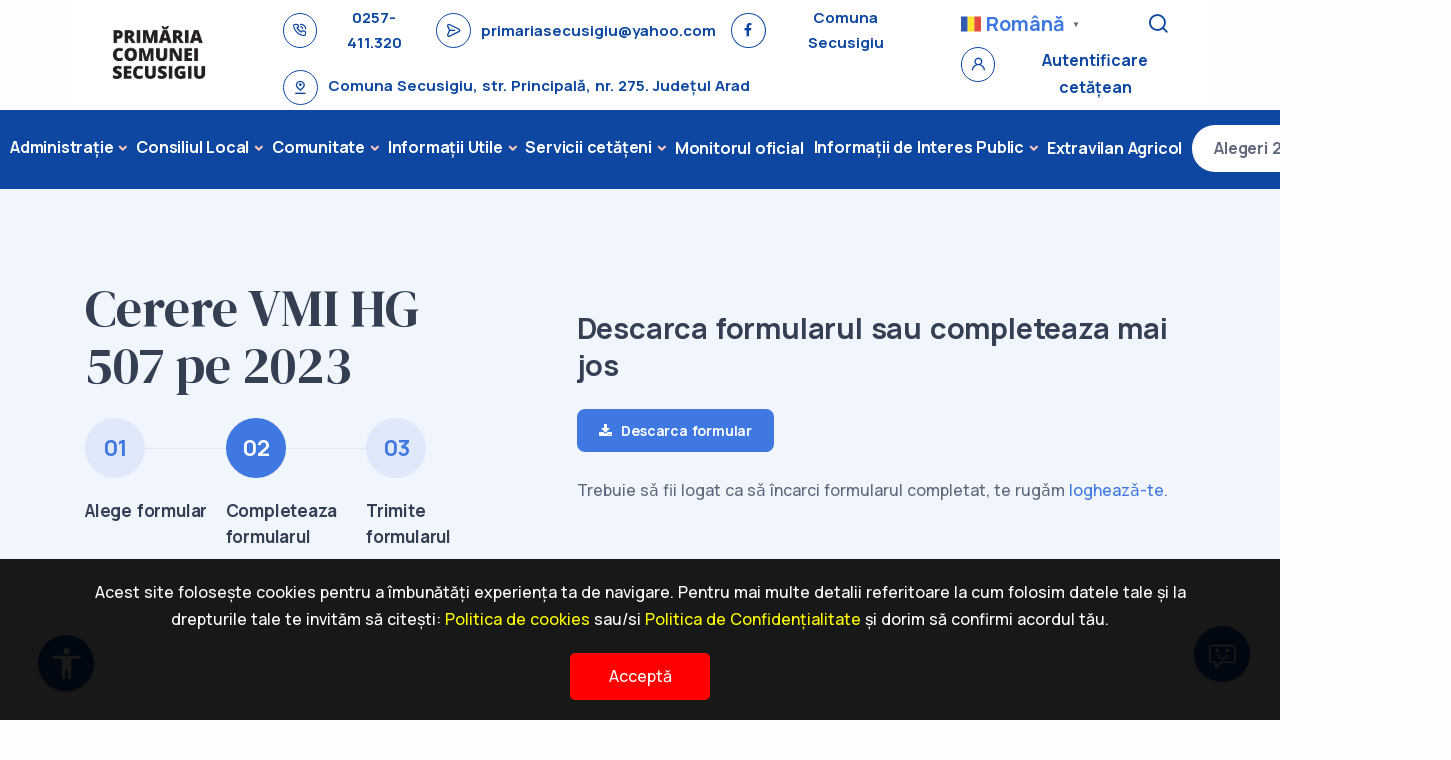

--- FILE ---
content_type: text/html; charset=UTF-8
request_url: https://primariasecusigiuar.ro/formulare-electronice/cerere-VMI-HG-507-PE-2023
body_size: 6749
content:
<!DOCTYPE html>
<html lang="ro">

<head>
    <meta charset="utf-8">
    <title>Primaria Secusigiu </title>
    <meta charset="utf-8" />
    <meta name="description" content="Primarie" />
    <meta name="keywords" content="Primarie" />
    <meta name="viewport" content="width=device-width, initial-scale=1" />
    <meta property="og:locale" content="en_US" />
    <meta property="og:type" content="article" />
    <meta property="og:title" content="Primarie" />
    <meta property="og:url" content="Primarie" />
    <meta property="og:site_name" content="Primarie" />
    <meta name="csrf-token" content="err0zBXDwGQSBsfpf4CE7qodJzHOA2LgEN5qyUTW">
    <script type="text/javascript">
        window.csrf_token = "err0zBXDwGQSBsfpf4CE7qodJzHOA2LgEN5qyUTW"
    </script>
    <script src='https://cdn.form.io/formiojs/formio.full.min.js'></script>
    <link rel='stylesheet' href='https://cdn.form.io/formiojs/formio.full.min.css'>
    <link rel="stylesheet" href="https://primariasecusigiuar.ro/css/app.css">
    <link rel="stylesheet" href="https://primariasecusigiuar.ro/css/styles.css">
    <link rel="shortcut icon" type="image/x-icon" href="https://primariasecusigiuar.ro/img/favicon.ico">
    <!-- Scripts -->

    <link rel="stylesheet" href="https://primariasecusigiuar.ro/front/css/plugins.css">
<link rel="stylesheet" href="https://primariasecusigiuar.ro/front/css/style.css">
<link rel="stylesheet" href="https://primariasecusigiuar.ro/front/css/custom.css">
<link rel="preload" href="https://primariasecusigiuar.ro/front/css/fonts/dm.css" as="style" onload="this.rel='stylesheet'">

</head>

<body>
    <div class="page-loader"></div>
    
    <div class="content-wrapper" id="site">
                    <link href="https://primariasecusigiuar.ro/backend/css/dropdown.css" id="app-style" rel="stylesheet" type="text/css" />

<header class="wrapper header">
    <div class="bg text-white fw-bold fs-15 red-color">
        <div class="container d-md-flex flex-md-row align-items-center  white-color-background mb-1">
            <div class="navbar-brand logoDesktop">
                <a href="https://primariasecusigiuar.ro">
                    <img class="logoCustomWidth" src="https://primariasecusigiuar.ro/general_assets/logo.png"
                        srcset="https://primariasecusigiuar.ro/general_assets/logo.png" alt="logo img" />
                </a>
            </div>
         
            <div class="me-4 header-items flex-wrap ml50">
                <div>
                    <div class="icon red-color mt-1 me-2 d-flex flex-row align-items-center">
                        <div class="item align-items-center d-flex">
                            <i class="uil uil-phone-volume fs-16 me-2 customIconRedBorderRounded"></i>
                            <a href="tel:+0257-411.320" class="mb-0 red-color hover me-3">0257-411.320</a>
                        </div>

                       <div class="item align-items-center d-flex">
                           <i class="uil uil-message fs-16 me-2 customIconRedBorderRounded"></i>
                           <a href="primariasecusigiu@yahoo.com" class="red-color hover  me-3">primariasecusigiu@yahoo.com</a>
                       </div>

                        <div class="item align-items-center d-flex">
                            <i class="uil uil-facebook-f fs-16 me-2 customIconRedBorderRounded"></i>
                            <a href="https://www.facebook.com/Secusigiu2015" target="_blank" class="red-color hover  me-3">Comuna Secusigiu </a>
                        </div>
                    </div>
                </div>

                <div class="d-flex flex-row align-items-center me-4">
                    <div class="icon red-color fs-16 mt-1 me-2"> <i
                                class="uil uil-location-pin-alt customIconRedBorderRounded"></i></div>
                    <address class="mb-0 red-color">Comuna Secusigiu, str. Principală, nr. 275. Județul Arad
                    </address>
                </div>

            </div>
            <div class="" style="margin-left: auto">
               <div class="d-flex flex-row align-items-center">
                   <div class="d-flex flex-row align-items-center me-8">
                       <div class="gtranslate_wrapper"></div>
                   </div>

                   <div class="d-flex flex-row align-items-center ml-4">
                       <button type="button" data-bs-toggle="modal" class="color:" style="color: #0d47a1" data-bs-target="#kt_modal_interest_search">
                           <i class="uil uil-search fs-22 me-2"></i>
                       </button>
                   </div>
               </div>
                <div class="icon d-flex red-color fs-16 mt-1 me-2">
                                            <i class="uil uil-user customIconRedBorderRounded me-2"></i>
                        <p class="mb-0 red-color"> <a href="https://primariasecusigiuar.ro/login" class="red-color hover">Autentificare cetățean</a></p>
                                    </div>
            </div>

        </div>
        <!-- /.container -->
    </div>
    <nav class="navbar navbar-expand-xl center-nav bg-transparent navbar-light shadow-none">
        <div class="flex-xl-row align-items-center red-color-background" style="width:100%">
            <div class="navbar-collapse offcanvas offcanvas-nav offcanvas-start widthFitContent">
                <div class="offcanvas-header d-xl-none">
                    <h3 class="text-white fs-30 mb-0">Primăria Comunei Secusigiu</h3>
                    <button type="button" class="btn-close btn-close-white" data-bs-dismiss="offcanvas"
                        aria-label="Close"></button>
                </div>
                <div class="offcanvas-body mx-auto d-flex flex-column h-100 ">
                    <ul class="navbar-nav align-items-center">
                        <li class="nav-item dropdown"><a
                                class="nav-link dropdown-toggle white-color-hover navbarPadd text-white" href="#"
                                data-toggle="dropdown">Administrație</a>
                            <ul class="dropdown-menu customRedBorder">
                                <li><a class="dropdown-item red-color-hover" href="https://primariasecusigiuar.ro/desprenoi">Despre noi</a></li>
                                <li><a class="dropdown-item red-color-hover"
                                        href="https://primariasecusigiuar.ro/despre-noi/primar">Primar</a></li>
                                <li><a class="dropdown-item red-color-hover"
                                        href="https://primariasecusigiuar.ro/despre-noi/viceprimar">Viceprimar</a></li>
                                <li><a class="dropdown-item red-color-hover"
                                        href="https://primariasecusigiuar.ro/despre-noi/secretar">Secretar general</a></li>
                                <li><a class="dropdown-item red-color-hover"
                                        href="https://primariasecusigiuar.ro/despre-noi/consilieri">Consilieri</a></li>
                                <li><a class="dropdown-item red-color-hover" href="https://primariasecusigiuar.ro/despre-noi/proiecte-strategice">Proiecte strategice</a></li>
                                <li><a class="dropdown-item red-color-hover" href="https://primariasecusigiuar.ro/despre-noi/angajatii-primariei">Angajatii Primariei</a></li>
                            </ul>
                        </li>
                        <li class="nav-item dropdown"><a
                                class="nav-link dropdown-toggle white-color-hover  navbarPadd text-white" href="#"
                                data-toggle="dropdown">Consiliul Local</a>
                            <ul class="dropdown-menu customRedBorder">
                                <li><a class="dropdown-item red-color-hover"
                                        href="https://primariasecusigiuar.ro/consiliul-local/comisii-de-specialitate">Comisii de specialitate</a></li>
                                <li><a class="dropdown-item red-color-hover"
                                        href="https://primariasecusigiuar.ro/consiliul-local/regulamente-consiliu-local">Regulamente Consiliul Local</a></li>
                                <li><a class="dropdown-item red-color-hover"
                                        href="https://primariasecusigiuar.ro/consiliul-local/hotarari-consiliu">Hotărâri ale Consiliului Local</a></li>
                                <li><a class="dropdown-item red-color-hover"
                                        href="https://primariasecusigiuar.ro/consiliul-local/dispozitii-convocare-consiliu-local">Dispoziții convocare CL</a>
                                </li>
                                <li><a class="dropdown-item red-color-hover"
                                        href="https://primariasecusigiuar.ro/consiliul-local/procese-verbale-sedinte-de-consiliu-local">Procese Verbale - Ședințe de Consiliul Local</a></li>
                                <li><a class="dropdown-item red-color-hover"
                                        href="https://primariasecusigiuar.ro/consiliul-local/declaratii-de-avere">Declarații de avere</a>
                                </li>
                                <li><a class="dropdown-item red-color-hover"
                                        href="https://primariasecusigiuar.ro/consiliul-local/declaratii-de-interese">Declarații de interese</a>
                                </li>
                            </ul>

                        </li>
                        <li class="nav-item dropdown">
                            <a class="nav-link dropdown-toggle white-color-hover  navbarPadd text-white"
                                href="#" data-toggle="dropdown">Comunitate</a>
                            <div class="dropdown-menu dropdown-lg customRedBorder">
                                <div class="dropdown-lg-content">


                                    <!-- /.column -->
                                    
                                    <div>
                                        <h6 class="dropdown-header red-color">Transport și locații</h6>
                                        <ul class="list-unstyled">
                                            <li><a class="dropdown-item red-color-hover"
                                                    href="https://primariasecusigiuar.ro/interests/transport">Transport- rute &amp; stații</a></li>
                                            <!--<li><a class="dropdown-item red-color-hover"
                                                    href="https://primariasecusigiuar.ro/interests/centre-comerciale">Centre comerciale</a>
                                            </li>-->
                                            <!--<li><a class="dropdown-item red-color-hover"
                                                    href="https://primariasecusigiuar.ro/interests/restaurante">Restaurante</a>
                                            </li>-->
                                            <!--<li><a class="dropdown-item red-color-hover"
                                                    href="https://primariasecusigiuar.ro/interests/cafenele">Cafenele</a></li>-->
                                            <!-- <li><a class="dropdown-item"
                                                    href="https://primariasecusigiuar.ro/interests/hoteluri">Hoteluri</a></li> -->
                                            <!--<li><a class="dropdown-item red-color-hover"
                                                    href="https://primariasecusigiuar.ro/interests/spitale">Spitale</a></li>-->
                                            <li><a class="dropdown-item red-color-hover"
                                                    href="https://primariasecusigiuar.ro/interests/farmacii">Farmacii</a></li>
                                            <!--<li><a class="dropdown-item red-color-hover"
                                                    href="https://primariasecusigiuar.ro/interests/service-auto">Service-uri auto</a>-->
                                            </li>
                                            <li><a class="dropdown-item red-color-hover"
                                                    href="https://primariasecusigiuar.ro/interests/statii-de-politie">Stații de poliție</a>
                                            </li>
                                            <li><a class="dropdown-item red-color-hover"
                                                    href="https://primariasecusigiuar.ro/interests/scoli">Școli</a></li>
                                            <li><a class="dropdown-item red-color-hover"
                                                    href="https://primariasecusigiuar.ro/turism/biserici">Biserici</a></li>
                                            <!-- <li><a class="dropdown-item red-color-hover"
                                                    href="https://primariasecusigiuar.ro/interests/sali-de-sport">Săli de sport</a></li> -->
                                            <!--<li><a class="dropdown-item red-color-hover"
                                                    href="https://primariasecusigiuar.ro/interests/clinici">Clinici</a></li>-->
                                        </ul>
                                    </div>
                                    <!--<div>
                                        <h6 class="dropdown-header red-color">Turism</h6>
                                        <ul class="list-unstyled">-->
                                            <!-- <li><a class="dropdown-item red-color-hover"
                                                    href="https://primariasecusigiuar.ro/turism/rute">Rute turistice</a></li> -->
                                            <!-- <li><a class="dropdown-item red-color-hover"
                                                    href="https://primariasecusigiuar.ro/turism/muzee">Muzee</a></li> -->
                                            <!-- <li><a class="dropdown-item red-color-hover"
                                                    href="https://primariasecusigiuar.ro/turism/monumente">Monumente</a></li> -->
                                           <!-- <li><a class="dropdown-item red-color-hover"
                                                    href="https://primariasecusigiuar.ro/turism/parcuri">Comuna</a></li>-->
                                            <!-- <li><a class="dropdown-item red-color-hover"
                                                    href="https://primariasecusigiuar.ro/turism/agremente">Agrement</a></li> -->
                                           <!-- <li><a class="dropdown-item red-color-hover"
                                                    href="https://primariasecusigiuar.ro/turism/biserici">Biserici</a></li>-->
                                       <!-- </ul>
                                    </div>-->

                                    <!-- /.column -->
                                </div>
                                <!-- /auto-column -->
                            </div>
                        </li>
                        <li class="nav-item dropdown">
                            <a class="nav-link dropdown-toggle white-color-hover  navbarPadd text-white"
                                href="#" data-toggle="dropdown">Informații Utile</a>
                            <div class="dropdown-menu dropdown-lg customRedBorder">
                                <div class="dropdown-lg-content">


                                    <div>
                                        <h6 class="dropdown-header red-color">Informații Utile/evenimente</h6>
                                        <ul class="list-unstyled">
                                            <li><a class="dropdown-item red-color-hover"
                                                    href="https://primariasecusigiuar.ro/stiri">Informații Utile</a>
                                            </li>
                                            <li><a class="dropdown-item red-color-hover"
                                                    href="https://primariasecusigiuar.ro/evenimente">Evenimente</a></li>

                                        </ul>
                                    </div>
                                    <!--<div>
                                        <h6 class="dropdown-header red-color">Anunțuri</h6>
                                        <ul class="list-unstyled">
                                            <li><a class="dropdown-item red-color-hover"
                                                    href="https://primariasecusigiuar.ro/registru-mediul-de-afaceri">Registrul pentru Mediul de afaceri</a>
                                            </li>
                                            <li><a class="dropdown-item red-color-hover"
                                                    href="https://primariasecusigiuar.ro/imobiliare">Vânzări/închirieri imobiliare</a>
                                            </li>
                                            <li><a class="dropdown-item red-color-hover"
                                                    href="https://primariasecusigiuar.ro/cariere">Cariere</a>
                                            </li>
                                            <li><a class="dropdown-item red-color-hover"
                                                    href="https://primariasecusigiuar.ro/cursuri">Cursuri</a>
                                            </li>
                                        </ul>
                                    </div>-->
                                    <!-- /.column -->
                                </div>
                                <!-- /auto-column -->
                            </div>
                        </li>
                        <li class="nav-item dropdown"><a
                                class="nav-link dropdown-toggle white-color-hover  navbarPadd text-white"
                                href="#" data-toggle="dropdown">Servicii cetățeni</a>
                            <ul class="dropdown-menu customRedBorder">
                                <li class="nav-item  ">
                                    <a class="dropdown-item red-color-hover"
                                        href="https://primariasecusigiuar.ro/formulare-electronice">Formulare</a>

                                <li class="nav-item ">
                                    <a class="dropdown-item red-color-hover"
                                        href="https://primariasecusigiuar.ro/sesizari">Sesizări</a>
                                    <!-- Ruta de la vue.js era  pct 1 -->

                                </li>
                                <li class="nav-item">
                                    <a class="dropdown-item red-color-hover"
                                        href="https://primariasecusigiuar.ro/programare-online">Programări online</a>

                                </li>
                                <li class="nav-item">
                                    <a class="dropdown-item red-color-hover" href="https://primariasecusigiuar.ro/programare-online-apl">
                                        Programǎri APL
                                    </a>
                                </li>
                                <li class="nav-item">
                                    <a class="dropdown-item red-color-hover"
                                        href="https://primariasecusigiuar.ro/plati-online">Plăți online</a>
                                </li>
                                <li><a class="dropdown-item" href="https://primariasecusigiuar.ro/initiative">Inițiative</a>
                                </li>
                            </ul>
                        </li>

                        <li class="nav-item"><a
                                class="nav-link white-color-hover  navbarPadd text-white"
                                href="https://emol.ro/secusigiu-ar/" target="_blank">Monitorul oficial</a>
                            <!--<ul class="dropdown-menu customRedBorder">
                                <li class="nav-item">
                                    <a class="dropdown-item red-color-hover"
                                        href="https://primariasecusigiuar.ro/monitorul-oficial/statutul-unitatii-administrative">Statutul unității administrativ-teritoriale</a>

                                <li class="nav-item ">
                                    <a class="dropdown-item red-color-hover"
                                        href="https://primariasecusigiuar.ro/monitorul-oficial/regulamente-privind-procedurilor-administrative">Regulamente privind procedurile administrative</a>

                                </li>
                                <li class="nav-item">
                                    <a class="dropdown-item red-color-hover"
                                        href="https://primariasecusigiuar.ro/monitorul-oficial/hotaririle-autoritatii-administrative">Hotărarile autorității deliberative</a>
                                </li>
                                <li class="nav-item">
                                    <a class="dropdown-item red-color-hover"
                                        href="https://primariasecusigiuar.ro/monitorul-oficial/dispozitii-autoritatii-deliberative">Dispozițiile autorității executive</a>
                                </li>
                                <li><a class="dropdown-item red-color-hover"
                                        href="https://primariasecusigiuar.ro/monitorul-oficial/documente-informatii-financiare">Documente și informații financiare</a></li>
                                <li><a class="dropdown-item red-color-hover"
                                        href="https://primariasecusigiuar.ro/monitorul-oficial/alte-documente">Alte documente</a>
                                </li>
                            </ul>-->
                        </li>

                        <!-- INFORMATII DE INTERES PUBLIC -->
                        <li class="nav-item dropdown"><a
                                class="nav-link dropdown-toggle white-color-hover  navbarPadd text-white"
                                href="#" data-toggle="dropdown">Informații de Interes Public</a>
                            <ul class="dropdown-menu customRedBorder">
                                <li class="nav-item  ">
                                    <a class="dropdown-item red-color-hover"
                                        href="https://primariasecusigiuar.ro/informatii-de-interes-public/rapoarte-contabile">Rapoarte contabile</a>

                                </li>
                                
                                 <li class="dropdown-submenu">
                                    <a class="dropdown-item dropdown-toggle" href="#">Achizitii publice</a>
                                    <ul class="dropdown-menu" style="margin-left: 230px">
                                        <li><a class="dropdown-item red-color-hover" href="https://primariasecusigiuar.ro/informatii-de-interes-public/achizitii-publice">- Programul anual al achizitiilor publice</a></li>
                                        <li><a class="dropdown-item red-color-hover" href="https://primariasecusigiuar.ro/informatii-de-interes-public/achizitii-publice-anunt">- Anunturi achizitii publice</a></li>
                                         <li><a class="dropdown-item red-color-hover" href="https://primariasecusigiuar.ro/informatii-de-interes-public/achizitii-publice-contracte">- Centralizatorul achizitiilor publice si contractele cu valoare de peste 5000
de euro</a></li>
                                    </ul>
                                </li>
                                
                                <!--<li class="nav-item  ">-->
                                <!--    <a class="dropdown-item red-color-hover"-->
                                <!--        href="https://primariasecusigiuar.ro/informatii-de-interes-public/achizitii-publice">Achiziții publice</a>-->
                                <!--</li>-->
                                <li class="nav-item  ">
                                    <a class="dropdown-item red-color-hover"
                                        href="https://primariasecusigiuar.ro/informatii-de-interes-public/datoria-publica-locala">Datoria publică locală</a>
                                </li>
                                <li class="nav-item  ">
                                    <a class="dropdown-item red-color-hover"
                                        href="https://primariasecusigiuar.ro/informatii-de-interes-public/proiecte-europene">Proiecte europene</a>
                                </li>
                                <li class="nav-item  ">
                                    <a class="dropdown-item red-color-hover"
                                        href="https://primariasecusigiuar.ro/informatii-de-interes-public/programe-si-strategii">Programe și strategii</a>
                                </li>
                                <li class="nav-item  ">
                                    <a class="dropdown-item red-color-hover"
                                        href="https://primariasecusigiuar.ro/informatii-de-interes-public/legislatie-utila">Legislație utilă</a>
                                </li>
                                <li class="nav-item  ">
                                    <a class="dropdown-item red-color-hover"
                                        href="https://primariasecusigiuar.ro/informatii-de-interes-public/acte-necesare">Acte necesare</a>
                                </li>
                                <li class="dropdown-submenu">
                                    <a class="dropdown-item dropdown-toggle" href="#">Transparență decizională</a>
                                    <ul class="dropdown-menu" style="margin-left: 230px">
                                        <li><a class="dropdown-item red-color-hover" href="https://primariasecusigiuar.ro/informatii-de-interes-public/transparenta-decizionala">Transparență decizională</a></li>
                                        <li><a class="dropdown-item red-color-hover" href="https://primariasecusigiuar.ro/informatii-de-interes-public/achizitii-publice">ACHIZITII PUBLICE</a></li>
                                    </ul>
                                </li>
                                <li class="nav-item  ">
                                    <a class="dropdown-item red-color-hover"
                                        href="https://primariasecusigiuar.ro/informatii-de-interes-public/planuri-de-investitii">Planuri de investiții</a>
                                </li>
                                <li class="nav-item  ">
                                    <a class="dropdown-item red-color-hover"
                                        href="https://primariasecusigiuar.ro/informatii-de-interes-public/solicitare-informatii-de-interes-public">Solicitare informații de interes public</a>
                                </li>
                                <li class="nav-item  ">
                                    <a class="dropdown-item red-color-hover"
                                        href="https://primariasecusigiuar.ro/informatii-de-interes-public/registrul-afacerilor-locale">Registrul afacerilor locale</a>
                                </li>
                                <li class="nav-item  ">
                                    <a class="dropdown-item red-color-hover"
                                        href="https://primariasecusigiuar.ro/informatii-de-interes-public/pug-secusigiu">P.U.G. Secusigiu</a>
                                </li>
                                <li class="nav-item  ">
                                    <a class="dropdown-item red-color-hover"
                                        href="https://primariasecusigiuar.ro/informatii-de-interes-public/monografie">Monografie</a>
                                </li>
                                <li class="nav-item  ">
                                    <a class="dropdown-item red-color-hover"
                                        href="https://primariasecusigiuar.ro/informatii-de-interes-public/amenajament">Amenajament</a>
                                </li>
                                 <li class="nav-item  ">
                                    <a class="dropdown-item red-color-hover" href="https://primariasecusigiuar.ro/informatii-publice">Informatii publice</a>
                                </li>
                                <li class="nav-item  ">
                                    <a class="dropdown-item red-color-hover"
                                       href="https://primariasecusigiuar.ro/informatii-de-interes-public/impozite-si-taxe-executare-silita"> Impozite şi taxe, Executare Silitǎ </a>
                                </li>
                            </ul>
                            <li class="nav-item dropdown">
                                <a  class="nav-link white-color-hover  navbarPadd text-white"
                                    href="http://www.extravilanagricol.ro:9080/arad/publicSearch.do?judet=Arad&localitate=Secusigiu" >Extravilan Agricol</a>
                            </li>
                        </li>
                        <li>
                            <a href="https://primariasecusigiuar.ro/stiri?category=alegeri-prezidentiale-2025"
                                class="btn btn-sm rounded-pill white-color-background customMargin contactBtn ms-2">
                                Alegeri 2025
                            </a>
                        </li> 

                        <li>
                            <a href="https://primariasecusigiuar.ro/contact"
                                class="btn btn-sm rounded-pill white-color-background customMargin contactBtn ms-2">
                                Contact
                            </a>
                        </li>


                    </ul>
                    <!-- /.navbar-nav -->
                    <div class="offcanvas-footer d-lg-none">
                        <div>
                            <a href="mailto:primariasecusigiu@yahoo.com" class="link-inverse">primariasecusigiu@yahoo.com</a>
                            <!-- /.social -->
                        </div>
                    </div>
                    <!-- /.offcanvas-footer -->
                </div>
                <!-- /.offcanvas-body -->
            </div>
            <!-- /.navbar-collapse -->
            <div
                class="navbar-other w-100 d-flex justify-content-xl-center justify-content-lg-end justify-content-md-end">
                <ul class="navbar-nav flex-row align-items-center">

                    <li class="nav-item customRedBorder">
                        <a href="https://primariasecusigiuar.ro">
                            <img class="w-20 mx-auto logoMobile" src="https://primariasecusigiuar.ro/general_assets/logo.png"
                                srcset="https://primariasecusigiuar.ro/general_assets/logo.png" alt="logo img" />
                            
                        </a>
                    </li>
                    <li class="nav-item d-xl-none">
                        <button class="hamburger offcanvas-nav-btn"><span></span></button>
                    </li>
                </ul>
                <!-- /.navbar-nav -->
            </div>
            <!-- /.navbar-other -->
        </div>
        <!-- /.container -->
    </nav>
    <!-- /.navbar -->
</header>
<!-- /header -->
            <accesibility-button></accesibility-button>


                        <chat-bot></chat-bot>
        
                


















    <section class="wrapper bg-soft-primary">
        <div class="container  pt-10 pb-15 pt-md-14">
            <div class="row gx-lg-8 gx-xl-12 gy-10 mb-5 align-items-center">
                <div class="col-md-10 offset-md-1 offset-lg-0 col-lg-5 text-center text-lg-start order-2 order-lg-0"
                     data-cues="slideInDown" data-group="page-title" data-delay="600">
                    <h1 class="display-1 mb-5 mx-md-n5 mx-lg-0">Cerere VMI HG 507 pe 2023</h1>
                    <div class="d-flex justify-content-center justify-content-lg-start process-wrapper line"
                         data-cues="slideInDown" data-group="page-title-buttons" data-delay="900">
                        <div class="col-md-4 col-lg-4 col-sm-4"> <span
                                    class="icon btn btn-circle btn-lg btn-soft-primary pe-none mb-4"><span
                                        class="number">01</span></span>
                            <h6 class="mb-1">Alege formular</h6>
                        </div>
                        <!--/column -->
                        <div class="col-md-4 col-lg-4 col-sm-4"> <span
                                    class="icon btn btn-circle btn-lg   btn-primary  pe-none mb-4"><span
                                        class="number">02</span></span>
                            <h6 class="mb-1">Completeaza formularul</h6>
                        </div>
                        <!--/column -->
                        <div class="col-md-4 col-lg-4 col-sm-4"> <span
                                    class="icon btn btn-circle btn-lg   btn-soft-primary  pe-none mb-4"><span
                                        class="number">03</span></span>
                            <h6 class="mb-1">Trimite formularul</h4>
                        </div>
                    </div>
                </div>
                <div class="col-md-2 offset-md-1 offset-lg-0 col-lg-7 text-center text-lg-start order-2 order-lg-0" data-group="page-title">
                    <h1 class="display-0 mb-5 mx-md-n5 mx-lg-0">Descarca formularul sau completeaza mai jos</h1>
                                            <a class="btn btn-sm mb-5 btn-primary" href="https://primariasecusigiuar.ro/formulare-electronice/747/download"><i class="fa fa-download mr-2"></i>Descarca formular</a>
                                                    <p>
                                Trebuie sǎ fii logat ca sǎ încarci formularul completat, te rugǎm <a href="https://primariasecusigiuar.ro/login">logheazǎ-te</a>.
                            </p>

                                                            </div>
            </div>
        </div>
        <!-- /.container -->
    </section>

    <section class="wrapper bg-light">
        <div class="container mt-10">
            <div class="row">
                <div class="col-xl-10 mx-auto">
                    <h3><i class="uil uil-envelope-send"></i> Cerere VMI HG 507 pe 2023</h3>
                </div>
            </div>
        </div>
    </section>

    <section class="wrapper bg-light">
        <div class="container py-12">
            <div class="row ">
                <div class="col-xl-10 mx-auto">
                    <div class="row gy-8 gx-lg-8 gx-xl-12 card">
                                                    <p>
                                Trebuie sǎ fii logat ca sǎ depui cererea online, te rugǎm <a href="https://primariasecusigiuar.ro/login">logheazǎ-te</a>.
                            </p>
                                            </div>
                </div>
            </div>
        </div>
    </section>

    </div>

            <footer class="bg-dark text-inverse">
  <div class="container pt-13 pt-md-15 pb-7">
    <div class="row gy-6 gy-lg-0">
      <div class="col-lg-4">
        <div class="widget">
          <h3 class="h2 mb-3 text-white">Primăria Comunei Secusigiu</h3>
          <p class="lead mb-5"></p>

        </div>
        <!-- /.widget -->
      </div>
      <!-- /column -->
      <div class="col-md-4 col-lg-2 offset-lg-2">
        <div class="widget">
          <h4 class="widget-title text-white mb-3">Suport</h4>
          <ul class="list-unstyled mb-0">
            <li><a class="red-color-hover" href="https://primariasecusigiuar.ro/contact">Contact</a></li>
            <li><a class="red-color-hover" href="https://primariasecusigiuar.ro/termeni-si-conditii">Termeni și condiții</a></li>
            <li><a class="red-color-hover" href="https://primariasecusigiuar.ro/politica-confidentialitate">Politica de confidențialitate</a></li>
            <li><a class="red-color-hover" href="https://primariasecusigiuar.ro/politica-cookies">Cookies</a></li>
          </ul>
        </div>
        <!-- /.widget -->
      </div>
      <!-- /column -->
      <div class="col-md-4 col-lg-2">
        <div class="widget">
          <h4 class="widget-title text-white mb-3">Utile</h4>
          <ul class="list-unstyled  mb-0">
            <li><a class="red-color-hover" href="https://primariasecusigiuar.ro/desprenoi">Despre noi</a></li>
            <li><a class="red-color-hover" href="https://primariasecusigiuar.ro/despre-noi/consilieri">Consilieri</a></li>
            <li><a class="red-color-hover" href="https://primariasecusigiuar.ro/sesizari">Sesizări</a></li>
          </ul>
        </div>
        <!-- /.widget -->
      </div>
      <!-- /column -->
      <div class="col-md-4 col-lg-2">
        <div class="widget">
          <h4 class="widget-title text-white mb-3">Informații contact</h4>
          <address>Comuna Secusigiu, str. Principală, nr. 275 Secusigiu, 317285Județul Arad, Romania</address>
          <a href="mailto:primariasecusigiu@yahoo.com">primariasecusigiu@yahoo.com</a><br />0257-411.320
        </div>
        <!-- /.widget --> 
      </div>
      <!-- /column -->
    </div>
    <!--/.row -->
    <div class="mt-10" style="float: right">
      <a href="https://www.facebook.com/Secusigiu2015"><i class="uil uil-facebook-f mt-13"></i></a>
    </div>
    <hr class="mt-md-15 mb-7" />
    <div class="d-md-flex align-items-center justify-content-between">
      <p class="mb-2 mb-lg-0">© 2024 Primăria Comunei Secusigiu. All rights reserved.</p>
      <nav class="nav social social-white text-md-end">
        <p>Soluție de digitalizare oferită de</p>
        <img class="ml-5" src="https://primariasecusigiuar.ro/img/Integra_Logo-01.png" width="100px" height="100px" alt="partner img">
      </nav>
      <!-- /.social -->
    </div>

    <div class="d-md-flex align-items-center justify-content-between">
      <p style="margin: 0 auto">Ultima actualizare: 2025-12-22 11:02:53</p>
    </div>
    <!-- /div -->
  </div>
  <!-- /.container -->
</footer>
<div class="progress-wrap">
  <svg class="progress-circle svg-content" width="100%" height="100%" viewBox="-1 -1 102 102">
    <path d="M50,1 a49,49 0 0,1 0,98 a49,49 0 0,1 0,-98" />
  </svg>
</div>
         
            <style>
    .cookie-policy-alert {
        position: fixed;
        width: 100%;
        margin: 0 auto;
        background-color: rgba(0, 0, 0, 0.9);
        padding: 20px 5%;
        bottom: 0px;
        z-index: 9999999;
    }
    .cookie-policy-alert p{
        text-align: center;
        color: #fff;
    }
    .cookie-policy-text-link{
        color: yellow;
    }
    .cookie-policy-accept-button{
        text-align: center;
        display: block;
        margin: 0 auto;
        padding: 10px 30px;
        background-color: red;
        color: #fff;
        width: 140px;
        max-width: 90%;
        border-radius: 5px;
    }

</style>
<div class="cookie-policy-alert">
  <p>Acest site folosește cookies pentru a îmbunătăți experiența ta de navigare. Pentru mai multe detalii referitoare la cum folosim datele tale și la drepturile tale te invităm să citești: <a href="/politica-cookies" class="cookie-policy-text-link" target="_blank">Politica de cookies</a> sau/si <a href="/politica-confidentialitate" class="cookie-policy-text-link" target="_blank">Politica de Confidențialitate</a> și dorim să confirmi acordul tău.</p>
  <a class="cookie-policy-accept-button" href="/accept-cookie-policy">Acceptă</a>
</div>
    
                <!-- <script src="https://primariasecusigiuar.ro/js/app.js" defer></script> -->
<script src="https://primariasecusigiuar.ro/js/site.js"></script>
<script src="https://ajax.googleapis.com/ajax/libs/jquery/3.6.1/jquery.min.js"></script>
<script src="https://primariasecusigiuar.ro/front/js/plugins.js" defer></script>
<script src="https://primariasecusigiuar.ro/front/js/theme.js" defer></script>

<script src="https://primariasecusigiuar.ro/js/app.js" defer></script>
<script src="https://primariasecusigiuar.ro/vendor/datatables/buttons.server-side.js" defer></script>

<script>
    window.gtranslateSettings = {
        "default_language": "ro",
        "native_language_names": true,
        "detect_browser_language": false,
        "languages": ["hu", "en", "ro"],
        "wrapper_selector": ".gtranslate_wrapper"
    }
</script>

<script src="https://cdn.gtranslate.net/widgets/latest/popup.js" defer></script>

    <script lang="text/javascript">
        $(document).ready(function() {
            Formio.createForm(document.getElementById('formio'), ).then(function(form) {
                form.submission = {
                    data: {"username":null,"password":null},
                };

                form.on('submit', function(submission) {
                    var submitForm = document.getElementById('submissionForm');
                    submitForm.querySelector('input[name=state]').value = submission.state;
                    submitForm.querySelector('input[name=submissionValues]').value = JSON.stringify(
                        submission.data);

                    submitForm.submit();
                });
            });
        });
    </script>
    <script defer src="https://primariasecusigiuar.ro/backend/css/dropdown.js"></script>

    <!-- Modal -->
    <div
            class="modal fade"
            tabindex="-1"
            id="kt_modal_interest_search"
            data-bs-backdrop="static"
            data-bs-keyboard="false"
            aria-labelledby="kt_modal_interest_searchLabel"
            aria-hidden="true"
            role="dialog"
    >
        <div
                class="btn btn-icon btn-sm btn-active-light-primary ms-2"
                data-bs-dismiss="modal"
                aria-label="Close">
            <span class="svg-icon svg-icon-2x">X</span>
        </div>
        <div class="modal-dialog modal-dialog-centered modal-lg" role="document">
            <div class="modal-content">
                <div class="modal-body">
                    <form action="https://primariasecusigiuar.ro/search">
                        <div class="search-form-content">
                            <input name="search_query" class="search-field" type="text" placeholder="Cautǎ...">
                            <button class="btn btn-primary btn-search" type="submit">
                                <i class="uil uil-search fs-22 me-2"></i>
                            </button>
                        </div>
                    </form>
                </div>
            </div>
        </div>
    </div>
    <!-- EndModal -->

</body>

</html>


--- FILE ---
content_type: text/css
request_url: https://primariasecusigiuar.ro/css/app.css
body_size: 8592
content:
/*
! tailwindcss v3.2.7 | MIT License | https://tailwindcss.com
*/ /*
1. Prevent padding and border from affecting element width. (https://github.com/mozdevs/cssremedy/issues/4)
2. Allow adding a border to an element by just adding a border-width. (https://github.com/tailwindcss/tailwindcss/pull/116)
*/

.imgRatio {
  object-fit: cover;
  width: 100%;
}

.contactBtn:hover {
  color: #0d47a1 !important;
}

.widthFitContent .dropdown-item {
  white-space: normal !important;
}

@media screen and (max-width: 768px) {
  .customMargin {
    margin: 10px 0;
  }
}

.logoCustomWidth {
  width: 300px !important;
}

.nav-item .dropdown-toggle::after:hover {
  width: 300px !important;
}

.customRedBorder {
  border: 1px solid #0d47a1 !important;
}

.collapse.show {
  visibility: visible;
}

@media screen and (max-width: 768px) {
  .randLeo {
    gap: 25px;
  }
}

.cardLeo1 {
  height: 100% !important;
  position: relative;
}

.cardLeo1:before {
  content: ' ';
  display: block;
  position: absolute;
  left: 0;
  top: 0;
  width: 100%;
  height: 100%;
  opacity: 0.5;
  background-image: url('../front/img/dashboard/formular_electronic.jpg') !important;
  background-repeat: no-repeat;
  background-position: 50% 0;
  background-size: cover;
}

.cardLeo2 {
  height: 100% !important;
  position: relative;
  background-color: #fae6e7 !important;
}

.cardleo2:before {
  content: ' ';
  display: block;
  position: absolute;
  left: 0;
  top: 0;
  width: 100%;
  height: 100%;
  opacity: 0.5;
  background-repeat: no-repeat;
  background-position: 50% 0;
  background-size: cover;
}

.cardLeo3 {
  height: 100% !important;
  position: relative;
}

.cardLeo3:before {
  content: ' ';
  display: block;
  position: absolute;
  left: 0;
  top: 0;
  width: 100%;
  height: 100%;
  opacity: 0.5;
  background-image: url('../front/img/dashboard/programare_online.jpg') !important;
  background-repeat: no-repeat;
  background-position: 50% 0;
  background-size: cover;
}

.cardLeo4 {
  height: 100% !important;
  position: relative;
}

.cardLeo4:before {
  content: ' ';
  display: block;
  position: absolute;
  left: 0;
  top: 0;
  width: 100%;
  height: 100%;
  opacity: 0.5;
  background-image: url('../front/img/dashboard/taxe_online.jpg') !important;
  background-repeat: no-repeat;
  background-position: 50% 0;
  background-size: cover;
}

.colorBlack {
  color: black !important;
}

.navbar > .container {
  display: block !important;
}

.navbar.navbar-light.fixed .btn:not(.btn-expand):not(.btn-gradient) {
  border-color: #0d47a1 !important;
  color: #60697b !important;
}

.navbar.navbar-light.fixed .btn:not(.btn-expand):not(.btn-gradient):hover {
  color: #0d47a1 !important;
}

/* Style for both Logos from header (mobile and desktop) */
@media screen and (max-width: 1200px) {
  .logoMobile {
    display: block !important;
  }
}

.logoMobile {
  display: none;
}

@media screen and (min-width: 1200px) {
  .logoDesktop {
    display: block !important;
    width: 150px !important;
  }
}

.logoDesktop {
  display: none;
}

.logoImg {
  max-width: 140px !important;
}

@media screen and (max-width: 1400px) {
  .navbarPadd {
    padding: 24px 10px !important;
  }
}

.fSize14 {
  font-size: 14px !important;
}

.accordionHC {
  width: 100%;
}

.accordion-headerHC {
  background-color: #0d47a1;
  color: #eef3f1;
  padding: 10px;
  cursor: pointer;
  transition: all 0.3s;
}

.accordion-headerHC:hover {
  background-color: #f66358;
}

.accordion-contentHC {
  max-height: 0;
  overflow: hidden;
  border-bottom: 1px solid #0d47a1;
  transition: max-height 0.3s ease;
}

@media screen and (min-width: 1200px) {
  .nav-link {
    padding-right: 0 !important;
  }
}

.imageScaleLeo:hover {
  transform: scale(1.015);
  border: 3px solid #0d47a1;
  transition: all 0.3s;
}

.imageScaleLeo {
  border: 3px solid transparent;
  transition: all 0.3s;
}

.cardConsilieri {
  width: 200px !important;
  box-shadow: rgba(168, 58, 43, 0.169) 0px 2px 8px 0px !important;
  transition: all 0.4s;
}

.cardConsilieri:hover {
  box-shadow: rgba(168, 58, 43, 0.169) 0px 3px 6px,
    rgba(168, 58, 43, 0.23) 0px 3px 6px !important;
}

/* MEDIA QUERY - Consilieri */
@media screen and (max-width: 550px) {
  .consilieriCards {
    flex-wrap: nowrap !important;
  }

  .cardConsilieri {
    width: 100% !important;
  }
}

.imageHeight {
  height: 230px !important;
  object-fit: cover;
}

.partnersCarouselItem {
  height: 320px !important;
}

.partnersCarouselImage {
  width: fit-content;
  max-height: 200px;
}

.titluEditareUser {
  font-size: 22px !important;
}

.jSpaceEvenly {
  justify-content: space-evenly !important;
}

#person_type_fizic[type='radio'],
#person_type_juridic[type='radio'] {
  cursor: pointer;
}

.custom-checkbox {
  cursor: pointer;
}

#person_type_fizic[type='radio']:hover,
#person_type_juridic[type='radio']:hover {
  background-color: #0d47a1;
  border: none !important;
}
.custom-checkbox[type='radio']:hover{
  background-color: #0d47a1;
  border: none !important;
}

#person_type_fizic[type='radio'] + label {
  padding: 5px 10px;
  border-radius: 5px;
  cursor: pointer;
}
.custom-checkbox[type='radio'] + label {
  padding: 5px 10px;
  border-radius: 5px;
  cursor: pointer;
}

#person_type_juridic[type='radio'] + label {
  padding: 5px 10px;
  border-radius: 5px;
  cursor: pointer;
}

#person_type_fizic[type='radio']:checked + label {
  background-color: #2563eb;
  padding: 5px 10px;
  border-radius: 5px;
}
.custom-checkbox[type='radio']:checked + label {
  background-color: #2563eb;
  padding: 5px 10px;
  border-radius: 5px;
}

#person_type_juridic[type='radio']:checked + label {
  background-color: #2563eb;
  padding: 5px 10px;
  border-radius: 5px;
}

#person_type_fizic:hover ~ .radio-label {
  background-color: #0d47a1 !important;
  transition: all 0.4s;
}

.custom-checkbox:hover ~ .radio-label {
  background-color: #0d47a1 !important;
  transition: all 0.4s;
}

#person_type_juridic:hover ~ .radio-label {
  background-color: #0d47a1 !important;
  transition: all 0.4s;
}

@media screen and (max-width: 500px) {
  .primarTh {
    padding: 4px !important;
    word-break: break-word !important;
  }
}

#content2Primar {
  display: none;
}

.tableLeo {
  width: fit-content !important;
  margin: 0 auto !important;
}

.transparentBg {
  background-color: transparent !important;
}

.fontWeightBold {
  font-weight: bold;
}

.messageError {
  width: 100%;
  display: flex;
  align-items: center;
  gap: 10px;
  background-color: #f66358;
  color: aliceblue;
  box-shadow: rgba(149, 157, 165, 0.2) 0px 8px 24px;
  margin-bottom: 10px;
  padding: 10px 20px;
  border-radius: 10px;
  margin-bottom: 20px;
}

.messageSuccess {
  width: 100%;
  display: flex;
  align-items: center;
  gap: 10px;
  color: #eef3f1;
  background-color: #49af41;
  box-shadow: rgba(149, 157, 165, 0.2) 0px 8px 24px;
  margin-bottom: 10px;
  padding: 10px 20px;
  border-radius: 10px;
  margin-bottom: 20px;
}

.cardLeonte {
  width: 300px !important;
  color: #000 !important;
  transition: all 0.4s !important;
}

@media screen and (max-width: 1200px) {
  .cardsDiv {
    flex-direction: column !important;
  }

  .cardLeonte {
    width: 100% !important;
  }
}

.cardLinkLeonte {
  text-decoration: none;
  color: black;
  border-radius: 5px !important;
  border: 3px solid transparent;
  box-shadow: rgba(0, 0, 0, 0.05) 0px 6px 24px 0px,
    rgba(0, 0, 0, 0.08) 0px 0px 0px 1px;
  transition: all 0.4s ease-in-out;
  padding: 0 10px !important;
}

.cardLinkLeonte:hover {
  color: #000;
  box-shadow: rgba(6, 24, 44, 0.4) 0px 0px 0px 2px,
    rgba(6, 24, 44, 0.65) 0px 4px 6px -1px,
    rgba(255, 255, 255, 0.08) 0px 1px 0px inset;
}

.platiCard {
  background-color: #0d47a1;
  color: #fff !important;
}

.platiCard .platiCardTitle {
  color: #fff;
}

.header .dropdown-toggle::after {
  color: #ffc9c1 !important;
}

.navbar-expand-xl.navbar-light
  .dropdown:not(.dropdown-submenu)
  > .dropdown-toggle:after {
  color: #ffc9c1 !important;
}

button.hamburger {
  color: #fff !important;
}

.customIconRedBorderRounded {
  border: 1px solid #0d47a1 !important;
  border-radius: 50% !important;
  padding: 6px !important;
  height: 35px !important;
  width: 35px !important;
  text-align: center !important;
  display: flex !important;
  align-items: center !important;
  justify-content: center !important;
}

.white-color-background {
  background-color: #fff !important;
}

.white-color-hover:hover {
  color: #ffddd8 !important;
}

.red-color-background {
  border-color: #0d47a1 !important;
  background-color: #0d47a1 !important;
  color: #fff !important;
}

.red-color {
  color: #0d47a1 !important;
}

.red-color-hover:hover {
  color: #0d47a1 !important;
}

.red-color-background-hover:hover {
  border-color: #0d47a1 !important;
  background-color: #0d47a1 !important;
  color: #fff;
}

*,
::before,
::after {
  box-sizing: border-box; /* 1 */
  border-width: 0; /* 2 */
  border-style: solid; /* 2 */
  border-color: #e5e7eb; /* 2 */
}

::before,
::after {
  --tw-content: '';
}

/*
1. Use a consistent sensible line-height in all browsers.
2. Prevent adjustments of font size after orientation changes in iOS.
3. Use a more readable tab size.
4. Use the user's configured `sans` font-family by default.
5. Use the user's configured `sans` font-feature-settings by default.
*/

html {
  line-height: 1.5; /* 1 */
  -webkit-text-size-adjust: 100%; /* 2 */
  -moz-tab-size: 4; /* 3 */
  -o-tab-size: 4;
  tab-size: 4; /* 3 */
  font-family: Nunito, ui-sans-serif, system-ui, -apple-system,
    BlinkMacSystemFont, 'Segoe UI', Roboto, 'Helvetica Neue', Arial, 'Noto Sans',
    sans-serif, 'Apple Color Emoji', 'Segoe UI Emoji', 'Segoe UI Symbol',
    'Noto Color Emoji'; /* 4 */
  font-feature-settings: normal; /* 5 */
}

/*
1. Remove the margin in all browsers.
2. Inherit line-height from `html` so users can set them as a class directly on the `html` element.
*/

body {
  margin: 0; /* 1 */
  line-height: inherit; /* 2 */
}

/*
1. Add the correct height in Firefox.
2. Correct the inheritance of border color in Firefox. (https://bugzilla.mozilla.org/show_bug.cgi?id=190655)
3. Ensure horizontal rules are visible by default.
*/

hr {
  height: 0; /* 1 */
  color: inherit; /* 2 */
  border-top-width: 1px; /* 3 */
}

/*
Add the correct text decoration in Chrome, Edge, and Safari.
*/

abbr:where([title]) {
  -webkit-text-decoration: underline dotted;
  text-decoration: underline dotted;
}

/*
Remove the default font size and weight for headings.
*/

h1,
h2,
h3,
h4,
h5,
h6 {
  font-size: inherit;
  font-weight: inherit;
}

/*
Reset links to optimize for opt-in styling instead of opt-out.
*/

a {
  color: inherit;
  text-decoration: inherit;
}

/*
Add the correct font weight in Edge and Safari.
*/

b,
strong {
  font-weight: bolder;
}

/*
1. Use the user's configured `mono` font family by default.
2. Correct the odd `em` font sizing in all browsers.
*/

code,
kbd,
samp,
pre {
  font-family: ui-monospace, SFMono-Regular, Menlo, Monaco, Consolas,
    'Liberation Mono', 'Courier New', monospace; /* 1 */
  font-size: 1em; /* 2 */
}

/*
Add the correct font size in all browsers.
*/

small {
  font-size: 80%;
}

/*
Prevent `sub` and `sup` elements from affecting the line height in all browsers.
*/

sub,
sup {
  font-size: 75%;
  line-height: 0;
  position: relative;
  vertical-align: baseline;
}

sub {
  bottom: -0.25em;
}

sup {
  top: -0.5em;
}

/*
1. Remove text indentation from table contents in Chrome and Safari. (https://bugs.chromium.org/p/chromium/issues/detail?id=999088, https://bugs.webkit.org/show_bug.cgi?id=201297)
2. Correct table border color inheritance in all Chrome and Safari. (https://bugs.chromium.org/p/chromium/issues/detail?id=935729, https://bugs.webkit.org/show_bug.cgi?id=195016)
3. Remove gaps between table borders by default.
*/

table {
  text-indent: 0; /* 1 */
  border-color: inherit; /* 2 */
  border-collapse: collapse; /* 3 */
}

/*
1. Change the font styles in all browsers.
2. Remove the margin in Firefox and Safari.
3. Remove default padding in all browsers.
*/

button,
input,
optgroup,
select,
textarea {
  font-family: inherit; /* 1 */
  font-size: 100%; /* 1 */
  font-weight: inherit; /* 1 */
  line-height: inherit; /* 1 */
  color: inherit; /* 1 */
  margin: 0; /* 2 */
  padding: 0; /* 3 */
}

/*
Remove the inheritance of text transform in Edge and Firefox.
*/

button,
select {
  text-transform: none;
}

/*
1. Correct the inability to style clickable types in iOS and Safari.
2. Remove default button styles.
*/

button,
[type='button'],
[type='reset'],
[type='submit'] {
  -webkit-appearance: button; /* 1 */
  background-color: transparent; /* 2 */
  background-image: none; /* 2 */
}

/*
Use the modern Firefox focus style for all focusable elements.
*/

:-moz-focusring {
  outline: auto;
}

/*
Remove the additional `:invalid` styles in Firefox. (https://github.com/mozilla/gecko-dev/blob/2f9eacd9d3d995c937b4251a5557d95d494c9be1/layout/style/res/forms.css#L728-L737)
*/

:-moz-ui-invalid {
  box-shadow: none;
}

/*
Add the correct vertical alignment in Chrome and Firefox.
*/

progress {
  vertical-align: baseline;
}

/*
Correct the cursor style of increment and decrement buttons in Safari.
*/

::-webkit-inner-spin-button,
::-webkit-outer-spin-button {
  height: auto;
}

/*
1. Correct the odd appearance in Chrome and Safari.
2. Correct the outline style in Safari.
*/

[type='search'] {
  -webkit-appearance: textfield; /* 1 */
  outline-offset: -2px; /* 2 */
}

/*
Remove the inner padding in Chrome and Safari on macOS.
*/

::-webkit-search-decoration {
  -webkit-appearance: none;
}

/*
1. Correct the inability to style clickable types in iOS and Safari.
2. Change font properties to `inherit` in Safari.
*/

::-webkit-file-upload-button {
  -webkit-appearance: button; /* 1 */
  font: inherit; /* 2 */
}

/*
Add the correct display in Chrome and Safari.
*/

summary {
  display: list-item;
}

/*
Removes the default spacing and border for appropriate elements.
*/

blockquote,
dl,
dd,
h1,
h2,
h3,
h4,
h5,
h6,
hr,
figure,
p,
pre {
  margin: 0;
}

fieldset {
  margin: 0;
  padding: 0;
}

legend {
  padding: 0;
}

ol,
ul,
menu {
  list-style: none;
  margin: 0;
  padding: 0;
}

/*
Prevent resizing textareas horizontally by default.
*/

textarea {
  resize: vertical;
}

/*
1. Reset the default placeholder opacity in Firefox. (https://github.com/tailwindlabs/tailwindcss/issues/3300)
2. Set the default placeholder color to the user's configured gray 400 color.
*/

input::-moz-placeholder,
textarea::-moz-placeholder {
  opacity: 1; /* 1 */
  color: #9ca3af; /* 2 */
}

input::placeholder,
textarea::placeholder {
  opacity: 1; /* 1 */
  color: #9ca3af; /* 2 */
}

/*
Set the default cursor for buttons.
*/

button,
[role='button'] {
  cursor: pointer;
}

/*
Make sure disabled buttons don't get the pointer cursor.
*/
:disabled {
  cursor: default;
}

/*
1. Make replaced elements `display: block` by default. (https://github.com/mozdevs/cssremedy/issues/14)
2. Add `vertical-align: middle` to align replaced elements more sensibly by default. (https://github.com/jensimmons/cssremedy/issues/14#issuecomment-634934210)
   This can trigger a poorly considered lint error in some tools but is included by design.
*/

img,
svg,
video,
canvas,
audio,
iframe,
embed,
object {
  display: block; /* 1 */
  vertical-align: middle; /* 2 */
}

/*
Constrain images and videos to the parent width and preserve their intrinsic aspect ratio. (https://github.com/mozdevs/cssremedy/issues/14)
*/

img,
video {
  max-width: 100%;
  height: auto;
}

/* Make elements with the HTML hidden attribute stay hidden by default */
[hidden] {
  display: none;
}

[type='text'],
[type='email'],
[type='url'],
[type='password'],
[type='number'],
[type='date'],
[type='datetime-local'],
[type='month'],
[type='search'],
[type='tel'],
[type='time'],
[type='week'],
[multiple],
textarea,
select {
  -webkit-appearance: none;
  -moz-appearance: none;
  appearance: none;
  background-color: #fff;
  border-color: #6b7280;
  border-width: 1px;
  border-radius: 0px;
  padding-top: 0.5rem;
  padding-right: 0.75rem;
  padding-bottom: 0.5rem;
  padding-left: 0.75rem;
  font-size: 1rem;
  line-height: 1.5rem;
  --tw-shadow: 0 0 #0000;
}

[type='text']:focus,
[type='email']:focus,
[type='url']:focus,
[type='password']:focus,
[type='number']:focus,
[type='date']:focus,
[type='datetime-local']:focus,
[type='month']:focus,
[type='search']:focus,
[type='tel']:focus,
[type='time']:focus,
[type='week']:focus,
[multiple]:focus,
textarea:focus,
select:focus {
  outline: 2px solid transparent;
  outline-offset: 2px;
  --tw-ring-inset: var(--tw-empty, /*!*/ /*!*/);
  --tw-ring-offset-width: 0px;
  --tw-ring-offset-color: #fff;
  --tw-ring-color: #2563eb;
  --tw-ring-offset-shadow: var(--tw-ring-inset) 0 0 0
    var(--tw-ring-offset-width) var(--tw-ring-offset-color);
  --tw-ring-shadow: var(--tw-ring-inset) 0 0 0
    calc(1px + var(--tw-ring-offset-width)) var(--tw-ring-color);
  box-shadow: var(--tw-ring-offset-shadow), var(--tw-ring-shadow),
    var(--tw-shadow);
  border-color: #2563eb;
}

input::-moz-placeholder,
textarea::-moz-placeholder {
  color: #6b7280;
  opacity: 1;
}

input::placeholder,
textarea::placeholder {
  color: #6b7280;
  opacity: 1;
}

::-webkit-datetime-edit-fields-wrapper {
  padding: 0;
}

::-webkit-date-and-time-value {
  min-height: 1.5em;
}

::-webkit-datetime-edit,
::-webkit-datetime-edit-year-field,
::-webkit-datetime-edit-month-field,
::-webkit-datetime-edit-day-field,
::-webkit-datetime-edit-hour-field,
::-webkit-datetime-edit-minute-field,
::-webkit-datetime-edit-second-field,
::-webkit-datetime-edit-millisecond-field,
::-webkit-datetime-edit-meridiem-field {
  padding-top: 0;
  padding-bottom: 0;
}

select {
  background-image: url("data:image/svg+xml,%3csvg xmlns='http://www.w3.org/2000/svg' fill='none' viewBox='0 0 20 20'%3e%3cpath stroke='%236b7280' stroke-linecap='round' stroke-linejoin='round' stroke-width='1.5' d='M6 8l4 4 4-4'/%3e%3c/svg%3e");
  background-position: right 0.5rem center;
  background-repeat: no-repeat;
  background-size: 1.5em 1.5em;
  padding-right: 2.5rem;
  -webkit-print-color-adjust: exact;
  color-adjust: exact;
}

[multiple] {
  background-image: initial;
  background-position: initial;
  background-repeat: unset;
  background-size: initial;
  padding-right: 0.75rem;
  -webkit-print-color-adjust: unset;
  color-adjust: unset;
}

[type='checkbox'],
[type='radio'] {
  -webkit-appearance: none;
  -moz-appearance: none;
  appearance: none;
  padding: 0;
  -webkit-print-color-adjust: exact;
  color-adjust: exact;
  display: inline-block;
  vertical-align: middle;
  background-origin: border-box;
  -webkit-user-select: none;
  -moz-user-select: none;
  user-select: none;
  flex-shrink: 0;
  height: 1rem;
  width: 1rem;
  color: #2563eb;
  background-color: #fff;
  border-color: #6b7280;
  border-width: 1px;
  --tw-shadow: 0 0 #0000;
}

[type='checkbox'] {
  border-radius: 0px;
}

[type='radio'] {
  border-radius: 100%;
}

[type='checkbox']:focus,
[type='radio']:focus {
  outline: 2px solid transparent;
  outline-offset: 2px;
  --tw-ring-inset: var(--tw-empty, /*!*/ /*!*/);
  --tw-ring-offset-width: 2px;
  --tw-ring-offset-color: #fff;
  --tw-ring-color: #2563eb;
  --tw-ring-offset-shadow: var(--tw-ring-inset) 0 0 0
    var(--tw-ring-offset-width) var(--tw-ring-offset-color);
  --tw-ring-shadow: var(--tw-ring-inset) 0 0 0
    calc(2px + var(--tw-ring-offset-width)) var(--tw-ring-color);
  box-shadow: var(--tw-ring-offset-shadow), var(--tw-ring-shadow),
    var(--tw-shadow);
}

[type='checkbox']:checked,
[type='radio']:checked {
  border-color: transparent;
  background-color: currentColor;
  background-size: 100% 100%;
  background-position: center;
  background-repeat: no-repeat;
}

[type='checkbox']:checked {
  background-image: url("data:image/svg+xml,%3csvg viewBox='0 0 16 16' fill='white' xmlns='http://www.w3.org/2000/svg'%3e%3cpath d='M12.207 4.793a1 1 0 010 1.414l-5 5a1 1 0 01-1.414 0l-2-2a1 1 0 011.414-1.414L6.5 9.086l4.293-4.293a1 1 0 011.414 0z'/%3e%3c/svg%3e");
}

[type='radio']:checked {
  background-image: url("data:image/svg+xml,%3csvg viewBox='0 0 16 16' fill='white' xmlns='http://www.w3.org/2000/svg'%3e%3ccircle cx='8' cy='8' r='3'/%3e%3c/svg%3e");
}

[type='checkbox']:checked:hover,
[type='checkbox']:checked:focus,
[type='radio']:checked:hover,
[type='radio']:checked:focus {
  border-color: transparent;
  background-color: currentColor;
}

[type='checkbox']:indeterminate {
  background-image: url("data:image/svg+xml,%3csvg xmlns='http://www.w3.org/2000/svg' fill='none' viewBox='0 0 16 16'%3e%3cpath stroke='white' stroke-linecap='round' stroke-linejoin='round' stroke-width='2' d='M4 8h8'/%3e%3c/svg%3e");
  border-color: transparent;
  background-color: currentColor;
  background-size: 100% 100%;
  background-position: center;
  background-repeat: no-repeat;
}

[type='checkbox']:indeterminate:hover,
[type='checkbox']:indeterminate:focus {
  border-color: transparent;
  background-color: currentColor;
}

[type='file'] {
  background: unset;
  border-color: inherit;
  border-width: 0;
  border-radius: 0;
  padding: 0;
  font-size: unset;
  line-height: inherit;
}

[type='file']:focus {
  outline: 1px auto -webkit-focus-ring-color;
}

*,
::before,
::after {
  --tw-border-spacing-x: 0;
  --tw-border-spacing-y: 0;
  --tw-translate-x: 0;
  --tw-translate-y: 0;
  --tw-rotate: 0;
  --tw-skew-x: 0;
  --tw-skew-y: 0;
  --tw-scale-x: 1;
  --tw-scale-y: 1;
  --tw-pan-x: ;
  --tw-pan-y: ;
  --tw-pinch-zoom: ;
  --tw-scroll-snap-strictness: proximity;
  --tw-ordinal: ;
  --tw-slashed-zero: ;
  --tw-numeric-figure: ;
  --tw-numeric-spacing: ;
  --tw-numeric-fraction: ;
  --tw-ring-inset: ;
  --tw-ring-offset-width: 0px;
  --tw-ring-offset-color: #fff;
  --tw-ring-color: rgb(59 130 246 / 0.5);
  --tw-ring-offset-shadow: 0 0 #0000;
  --tw-ring-shadow: 0 0 #0000;
  --tw-shadow: 0 0 #0000;
  --tw-shadow-colored: 0 0 #0000;
  --tw-blur: ;
  --tw-brightness: ;
  --tw-contrast: ;
  --tw-grayscale: ;
  --tw-hue-rotate: ;
  --tw-invert: ;
  --tw-saturate: ;
  --tw-sepia: ;
  --tw-drop-shadow: ;
  --tw-backdrop-blur: ;
  --tw-backdrop-brightness: ;
  --tw-backdrop-contrast: ;
  --tw-backdrop-grayscale: ;
  --tw-backdrop-hue-rotate: ;
  --tw-backdrop-invert: ;
  --tw-backdrop-opacity: ;
  --tw-backdrop-saturate: ;
  --tw-backdrop-sepia: ;
}

::backdrop {
  --tw-border-spacing-x: 0;
  --tw-border-spacing-y: 0;
  --tw-translate-x: 0;
  --tw-translate-y: 0;
  --tw-rotate: 0;
  --tw-skew-x: 0;
  --tw-skew-y: 0;
  --tw-scale-x: 1;
  --tw-scale-y: 1;
  --tw-pan-x: ;
  --tw-pan-y: ;
  --tw-pinch-zoom: ;
  --tw-scroll-snap-strictness: proximity;
  --tw-ordinal: ;
  --tw-slashed-zero: ;
  --tw-numeric-figure: ;
  --tw-numeric-spacing: ;
  --tw-numeric-fraction: ;
  --tw-ring-inset: ;
  --tw-ring-offset-width: 0px;
  --tw-ring-offset-color: #fff;
  --tw-ring-color: rgb(59 130 246 / 0.5);
  --tw-ring-offset-shadow: 0 0 #0000;
  --tw-ring-shadow: 0 0 #0000;
  --tw-shadow: 0 0 #0000;
  --tw-shadow-colored: 0 0 #0000;
  --tw-blur: ;
  --tw-brightness: ;
  --tw-contrast: ;
  --tw-grayscale: ;
  --tw-hue-rotate: ;
  --tw-invert: ;
  --tw-saturate: ;
  --tw-sepia: ;
  --tw-drop-shadow: ;
  --tw-backdrop-blur: ;
  --tw-backdrop-brightness: ;
  --tw-backdrop-contrast: ;
  --tw-backdrop-grayscale: ;
  --tw-backdrop-hue-rotate: ;
  --tw-backdrop-invert: ;
  --tw-backdrop-opacity: ;
  --tw-backdrop-saturate: ;
  --tw-backdrop-sepia: ;
}
.container {
  width: 100%;
}
@media (min-width: 640px) {
  .container {
    max-width: 640px;
  }
}
@media (min-width: 768px) {
  .container {
    max-width: 768px;
  }
}
@media (min-width: 1024px) {
  .container {
    max-width: 1024px;
  }
}
@media (min-width: 1280px) {
  .container {
    max-width: 1280px;
  }
}
@media (min-width: 1536px) {
  .container {
    max-width: 1536px;
  }
}
.visible {
  visibility: visible;
}
.collapse {
  visibility: collapse;
}
.fixed {
  position: fixed;
}
.absolute {
  position: absolute;
}
.relative {
  position: relative;
}
.left-0 {
  left: 0px;
}
.right-0 {
  right: 0px;
}
.top-0 {
  top: 0px;
}
.z-0 {
  z-index: 0;
}
.z-50 {
  z-index: 50;
}
.order-1 {
  order: 1;
}
.order-2 {
  order: 2;
}
.m-0 {
  margin: 0px;
}
.mx-auto {
  margin-left: auto;
  margin-right: auto;
}
.my-1 {
  margin-top: 0.25rem;
  margin-bottom: 0.25rem;
}
.my-2 {
  margin-top: 0.5rem;
  margin-bottom: 0.5rem;
}
.my-4 {
  margin-top: 1rem;
  margin-bottom: 1rem;
}
.my-5 {
  margin-top: 1.25rem;
  margin-bottom: 1.25rem;
}
.my-8 {
  margin-top: 2rem;
  margin-bottom: 2rem;
}
.-ml-px {
  margin-left: -1px;
}
.-mr-2 {
  margin-right: -0.5rem;
}
.-mt-px {
  margin-top: -1px;
}
.mb-0 {
  margin-bottom: 0px;
}
.mb-1 {
  margin-bottom: 0.25rem;
}
.mb-10 {
  margin-bottom: 2.5rem;
}
.mb-11 {
  margin-bottom: 2.75rem;
}
.mb-12 {
  margin-bottom: 3rem;
}
.mb-14 {
  margin-bottom: 3.5rem;
}
.mb-16 {
  margin-bottom: 4rem;
}
.mb-2 {
  margin-bottom: 0.5rem;
}
.mb-3 {
  margin-bottom: 0.75rem;
}
.mb-4 {
  margin-bottom: 1rem;
}
.mb-5 {
  margin-bottom: 1.25rem;
}
.mb-6 {
  margin-bottom: 1.5rem;
}
.mb-7 {
  margin-bottom: 1.75rem;
}
.mb-8 {
  margin-bottom: 2rem;
}
.ml-1 {
  margin-left: 0.25rem;
}
.ml-12 {
  margin-left: 3rem;
}
.ml-2 {
  margin-left: 0.5rem;
}
.ml-3 {
  margin-left: 0.75rem;
}
.ml-4 {
  margin-left: 1rem;
}
.ml-5 {
  margin-left: 1.25rem;
}
.mr-2 {
  margin-right: 0.5rem;
}
.mr-5 {
  margin-right: 1.25rem;
}
.mt-0 {
  margin-top: 0px;
}
.mt-1 {
  margin-top: 0.25rem;
}
.mt-10 {
  margin-top: 2.5rem;
}
.mt-2 {
  margin-top: 0.5rem;
}
.mt-3 {
  margin-top: 0.75rem;
}
.mt-4 {
  margin-top: 1rem;
}
.mt-5 {
  margin-top: 1.25rem;
}
.mt-6 {
  margin-top: 1.5rem;
}
.mt-7 {
  margin-top: 1.75rem;
}
.mt-8 {
  margin-top: 2rem;
}
.block {
  display: block;
}
.flex {
  display: flex;
}
.inline-flex {
  display: inline-flex;
}
.table {
  display: table;
}
.grid {
  display: grid;
}
.hidden {
  display: none;
}
.h-10 {
  height: 2.5rem;
}
.h-11 {
  height: 2.75rem;
}
.h-16 {
  height: 4rem;
}
.h-20 {
  height: 5rem;
}
.h-4 {
  height: 1rem;
}
.h-5 {
  height: 1.25rem;
}
.h-6 {
  height: 1.5rem;
}
.h-8 {
  height: 2rem;
}
.h-9 {
  height: 2.25rem;
}
.min-h-screen {
  min-height: 100vh;
}
.w-11 {
  width: 2.75rem;
}
.w-16 {
  width: 4rem;
}
.w-20 {
  width: 5rem;
}
.w-4 {
  width: 1rem;
}
.w-48 {
  width: 12rem;
}
.w-5 {
  width: 1.25rem;
}
.w-6 {
  width: 1.5rem;
}
.w-8 {
  width: 2rem;
}
.w-9 {
  width: 2.25rem;
}
.w-auto {
  width: auto;
}
.w-full {
  width: 100%;
}
.max-w-6xl {
  max-width: 72rem;
}
.max-w-7xl {
  max-width: 80rem;
}
.flex-1 {
  flex: 1 1 0%;
}
.flex-shrink-0 {
  flex-shrink: 0;
}
.shrink-0 {
  flex-shrink: 0;
}
.origin-top {
  transform-origin: top;
}
.origin-top-left {
  transform-origin: top left;
}
.origin-top-right {
  transform-origin: top right;
}
.scale-100 {
  --tw-scale-x: 1;
  --tw-scale-y: 1;
  transform: translate(var(--tw-translate-x), var(--tw-translate-y))
    rotate(var(--tw-rotate)) skewX(var(--tw-skew-x)) skewY(var(--tw-skew-y))
    scaleX(var(--tw-scale-x)) scaleY(var(--tw-scale-y));
}
.scale-95 {
  --tw-scale-x: 0.95;
  --tw-scale-y: 0.95;
  transform: translate(var(--tw-translate-x), var(--tw-translate-y))
    rotate(var(--tw-rotate)) skewX(var(--tw-skew-x)) skewY(var(--tw-skew-y))
    scaleX(var(--tw-scale-x)) scaleY(var(--tw-scale-y));
}
.transform {
  transform: translate(var(--tw-translate-x), var(--tw-translate-y))
    rotate(var(--tw-rotate)) skewX(var(--tw-skew-x)) skewY(var(--tw-skew-y))
    scaleX(var(--tw-scale-x)) scaleY(var(--tw-scale-y));
}
.cursor-default {
  cursor: default;
}
.grid-cols-1 {
  grid-template-columns: repeat(1, minmax(0, 1fr));
}
.flex-row {
  flex-direction: row;
}
.flex-col {
  flex-direction: column;
}
.flex-wrap {
  flex-wrap: wrap;
}
.flex-nowrap {
  flex-wrap: nowrap;
}
.items-center {
  align-items: center;
}
.justify-end {
  justify-content: flex-end;
}
.justify-center {
  justify-content: center;
}
.justify-between {
  justify-content: space-between;
}
.justify-items-center {
  justify-items: center;
}
.space-x-8 > :not([hidden]) ~ :not([hidden]) {
  --tw-space-x-reverse: 0;
  margin-right: calc(2rem * var(--tw-space-x-reverse));
  margin-left: calc(2rem * calc(1 - var(--tw-space-x-reverse)));
}
.space-y-1 > :not([hidden]) ~ :not([hidden]) {
  --tw-space-y-reverse: 0;
  margin-top: calc(0.25rem * calc(1 - var(--tw-space-y-reverse)));
  margin-bottom: calc(0.25rem * var(--tw-space-y-reverse));
}
.overflow-hidden {
  overflow: hidden;
}
.rounded {
  border-radius: 0.25rem;
}
.rounded-lg {
  border-radius: 0.5rem;
}
.rounded-md {
  border-radius: 0.375rem;
}
.rounded-l-md {
  border-top-left-radius: 0.375rem;
  border-bottom-left-radius: 0.375rem;
}
.rounded-r-md {
  border-top-right-radius: 0.375rem;
  border-bottom-right-radius: 0.375rem;
}
.border {
  border-width: 1px;
}
.border-0 {
  border-width: 0px;
}
.border-b {
  border-bottom-width: 1px;
}
.border-b-2 {
  border-bottom-width: 2px;
}
.border-l-4 {
  border-left-width: 4px;
}
.border-t {
  border-top-width: 1px;
}
.border-dashed {
  border-style: dashed;
}
.border-gray-100 {
  --tw-border-opacity: 1;
  border-color: rgb(243 244 246 / var(--tw-border-opacity));
}
.border-gray-200 {
  --tw-border-opacity: 1;
  border-color: rgb(229 231 235 / var(--tw-border-opacity));
}
.border-gray-300 {
  --tw-border-opacity: 1;
  border-color: rgb(209 213 219 / var(--tw-border-opacity));
}
.border-indigo-400 {
  --tw-border-opacity: 1;
  border-color: rgb(129 140 248 / var(--tw-border-opacity));
}
.border-transparent {
  border-color: transparent;
}
.bg-gray-100 {
  --tw-bg-opacity: 1;
  background-color: rgb(243 244 246 / var(--tw-bg-opacity));
}
.bg-gray-300 {
  --tw-bg-opacity: 1;
  background-color: rgb(209 213 219 / var(--tw-bg-opacity));
}
.bg-gray-800 {
  --tw-bg-opacity: 1;
  background-color: rgb(31 41 55 / var(--tw-bg-opacity));
}
.bg-indigo-50 {
  --tw-bg-opacity: 1;
  background-color: rgb(238 242 255 / var(--tw-bg-opacity));
}
.bg-white {
  --tw-bg-opacity: 1;
  background-color: rgb(255 255 255 / var(--tw-bg-opacity));
}
.bg-opacity-25 {
  --tw-bg-opacity: 0.25;
}
.bg-opacity-75 {
  --tw-bg-opacity: 0.75;
}
.fill-current {
  fill: currentColor;
}
.p-10 {
  padding: 2.5rem;
}
.p-11 {
  padding: 2.75rem;
}
.p-12 {
  padding: 3rem;
}
.p-2 {
  padding: 0.5rem;
}
.p-4 {
  padding: 1rem;
}
.p-5 {
  padding: 1.25rem;
}
.p-6 {
  padding: 1.5rem;
}
.p-9 {
  padding: 2.25rem;
}
.px-1 {
  padding-left: 0.25rem;
  padding-right: 0.25rem;
}
.px-2 {
  padding-left: 0.5rem;
  padding-right: 0.5rem;
}
.px-3 {
  padding-left: 0.75rem;
  padding-right: 0.75rem;
}
.px-4 {
  padding-left: 1rem;
  padding-right: 1rem;
}
.px-5 {
  padding-left: 1.25rem;
  padding-right: 1.25rem;
}
.px-6 {
  padding-left: 1.5rem;
  padding-right: 1.5rem;
}
.px-7 {
  padding-left: 1.75rem;
  padding-right: 1.75rem;
}
.py-1 {
  padding-top: 0.25rem;
  padding-bottom: 0.25rem;
}
.py-10 {
  padding-top: 2.5rem;
  padding-bottom: 2.5rem;
}
.py-12 {
  padding-top: 3rem;
  padding-bottom: 3rem;
}
.py-14 {
  padding-top: 3.5rem;
  padding-bottom: 3.5rem;
}
.py-2 {
  padding-top: 0.5rem;
  padding-bottom: 0.5rem;
}
.py-3 {
  padding-top: 0.75rem;
  padding-bottom: 0.75rem;
}
.py-4 {
  padding-top: 1rem;
  padding-bottom: 1rem;
}
.py-5 {
  padding-top: 1.25rem;
  padding-bottom: 1.25rem;
}
.py-6 {
  padding-top: 1.5rem;
  padding-bottom: 1.5rem;
}
.pb-0 {
  padding-bottom: 0px;
}
.pb-1 {
  padding-bottom: 0.25rem;
}
.pb-10 {
  padding-bottom: 2.5rem;
}
.pb-11 {
  padding-bottom: 2.75rem;
}
.pb-12 {
  padding-bottom: 3rem;
}
.pb-14 {
  padding-bottom: 3.5rem;
}
.pb-2 {
  padding-bottom: 0.5rem;
}
.pb-20 {
  padding-bottom: 5rem;
}
.pb-3 {
  padding-bottom: 0.75rem;
}
.pb-7 {
  padding-bottom: 1.75rem;
}
.pb-8 {
  padding-bottom: 2rem;
}
.pl-3 {
  padding-left: 0.75rem;
}
.pr-4 {
  padding-right: 1rem;
}
.pt-0 {
  padding-top: 0px;
}
.pt-1 {
  padding-top: 0.25rem;
}
.pt-10 {
  padding-top: 2.5rem;
}
.pt-14 {
  padding-top: 3.5rem;
}
.pt-16 {
  padding-top: 4rem;
}
.pt-2 {
  padding-top: 0.5rem;
}
.pt-4 {
  padding-top: 1rem;
}
.pt-5 {
  padding-top: 1.25rem;
}
.pt-6 {
  padding-top: 1.5rem;
}
.pt-8 {
  padding-top: 2rem;
}
.text-center {
  text-align: center;
}
.text-right {
  text-align: right;
}
.text-justify {
  text-align: justify;
}
.text-start {
  text-align: start;
}
.font-sans {
  font-family: Nunito, ui-sans-serif, system-ui, -apple-system,
    BlinkMacSystemFont, 'Segoe UI', Roboto, 'Helvetica Neue', Arial, 'Noto Sans',
    sans-serif, 'Apple Color Emoji', 'Segoe UI Emoji', 'Segoe UI Symbol',
    'Noto Color Emoji';
}
.text-base {
  font-size: 1rem;
  line-height: 1.5rem;
}
.text-lg {
  font-size: 1.125rem;
  line-height: 1.75rem;
}
.text-sm {
  font-size: 0.875rem;
  line-height: 1.25rem;
}
.text-xl {
  font-size: 1.25rem;
  line-height: 1.75rem;
}
.text-xs {
  font-size: 0.75rem;
  line-height: 1rem;
}
.font-medium {
  font-weight: 500;
}
.font-semibold {
  font-weight: 600;
}
.uppercase {
  text-transform: uppercase;
}
.leading-5 {
  line-height: 1.25rem;
}
.leading-7 {
  line-height: 1.75rem;
}
.leading-tight {
  line-height: 1.25;
}
.tracking-widest {
  letter-spacing: 0.1em;
}
.text-blue-600 {
  --tw-text-opacity: 1;
  color: rgb(37 99 235 / var(--tw-text-opacity));
}
.text-gray-200 {
  --tw-text-opacity: 1;
  color: rgb(229 231 235 / var(--tw-text-opacity));
}
.text-gray-300 {
  --tw-text-opacity: 1;
  color: rgb(209 213 219 / var(--tw-text-opacity));
}
.text-gray-400 {
  --tw-text-opacity: 1;
  color: rgb(156 163 175 / var(--tw-text-opacity));
}
.text-gray-500 {
  --tw-text-opacity: 1;
  color: rgb(107 114 128 / var(--tw-text-opacity));
}
.text-gray-600 {
  --tw-text-opacity: 1;
  color: rgb(75 85 99 / var(--tw-text-opacity));
}
.text-gray-700 {
  --tw-text-opacity: 1;
  color: rgb(55 65 81 / var(--tw-text-opacity));
}
.text-gray-800 {
  --tw-text-opacity: 1;
  color: rgb(31 41 55 / var(--tw-text-opacity));
}
.text-gray-900 {
  --tw-text-opacity: 1;
  color: rgb(17 24 39 / var(--tw-text-opacity));
}
.text-green-600 {
  --tw-text-opacity: 1;
  color: rgb(22 163 74 / var(--tw-text-opacity));
}
.text-indigo-600 {
  --tw-text-opacity: 1;
  color: rgb(79 70 229 / var(--tw-text-opacity));
}
.text-indigo-700 {
  --tw-text-opacity: 1;
  color: rgb(67 56 202 / var(--tw-text-opacity));
}
.text-red-600 {
  --tw-text-opacity: 1;
  color: rgb(220 38 38 / var(--tw-text-opacity));
}
.text-white {
  --tw-text-opacity: 1;
  color: rgb(255 255 255 / var(--tw-text-opacity));
}
.underline {
  text-decoration-line: underline;
}
.antialiased {
  -webkit-font-smoothing: antialiased;
  -moz-osx-font-smoothing: grayscale;
}
.opacity-0 {
  opacity: 0;
}
.opacity-100 {
  opacity: 1;
}
.opacity-75 {
  opacity: 0.75;
}
.shadow {
  --tw-shadow: 0 1px 3px 0 rgb(0 0 0 / 0.1), 0 1px 2px -1px rgb(0 0 0 / 0.1);
  --tw-shadow-colored: 0 1px 3px 0 var(--tw-shadow-color),
    0 1px 2px -1px var(--tw-shadow-color);
  box-shadow: var(--tw-ring-offset-shadow, 0 0 #0000),
    var(--tw-ring-shadow, 0 0 #0000), var(--tw-shadow);
}
.shadow-lg {
  --tw-shadow: 0 10px 15px -3px rgb(0 0 0 / 0.1),
    0 4px 6px -4px rgb(0 0 0 / 0.1);
  --tw-shadow-colored: 0 10px 15px -3px var(--tw-shadow-color),
    0 4px 6px -4px var(--tw-shadow-color);
  box-shadow: var(--tw-ring-offset-shadow, 0 0 #0000),
    var(--tw-ring-shadow, 0 0 #0000), var(--tw-shadow);
}
.shadow-md {
  --tw-shadow: 0 4px 6px -1px rgb(0 0 0 / 0.1), 0 2px 4px -2px rgb(0 0 0 / 0.1);
  --tw-shadow-colored: 0 4px 6px -1px var(--tw-shadow-color),
    0 2px 4px -2px var(--tw-shadow-color);
  box-shadow: var(--tw-ring-offset-shadow, 0 0 #0000),
    var(--tw-ring-shadow, 0 0 #0000), var(--tw-shadow);
}
.shadow-sm {
  --tw-shadow: 0 1px 2px 0 rgb(0 0 0 / 0.05);
  --tw-shadow-colored: 0 1px 2px 0 var(--tw-shadow-color);
  box-shadow: var(--tw-ring-offset-shadow, 0 0 #0000),
    var(--tw-ring-shadow, 0 0 #0000), var(--tw-shadow);
}
.ring-1 {
  --tw-ring-offset-shadow: var(--tw-ring-inset) 0 0 0
    var(--tw-ring-offset-width) var(--tw-ring-offset-color);
  --tw-ring-shadow: var(--tw-ring-inset) 0 0 0
    calc(1px + var(--tw-ring-offset-width)) var(--tw-ring-color);
  box-shadow: var(--tw-ring-offset-shadow), var(--tw-ring-shadow),
    var(--tw-shadow, 0 0 #0000);
}
.ring-black {
  --tw-ring-opacity: 1;
  --tw-ring-color: rgb(0 0 0 / var(--tw-ring-opacity));
}
.ring-gray-300 {
  --tw-ring-opacity: 1;
  --tw-ring-color: rgb(209 213 219 / var(--tw-ring-opacity));
}
.ring-opacity-5 {
  --tw-ring-opacity: 0.05;
}
.blur {
  --tw-blur: blur(8px);
  filter: var(--tw-blur) var(--tw-brightness) var(--tw-contrast)
    var(--tw-grayscale) var(--tw-hue-rotate) var(--tw-invert) var(--tw-saturate)
    var(--tw-sepia) var(--tw-drop-shadow);
}
.filter {
  filter: var(--tw-blur) var(--tw-brightness) var(--tw-contrast)
    var(--tw-grayscale) var(--tw-hue-rotate) var(--tw-invert) var(--tw-saturate)
    var(--tw-sepia) var(--tw-drop-shadow);
}
.transition {
  transition-property: color, background-color, border-color,
    text-decoration-color, fill, stroke, opacity, box-shadow, transform, filter,
    -webkit-backdrop-filter;
  transition-property: color, background-color, border-color,
    text-decoration-color, fill, stroke, opacity, box-shadow, transform, filter,
    backdrop-filter;
  transition-property: color, background-color, border-color,
    text-decoration-color, fill, stroke, opacity, box-shadow, transform, filter,
    backdrop-filter, -webkit-backdrop-filter;
  transition-timing-function: cubic-bezier(0.4, 0, 0.2, 1);
  transition-duration: 150ms;
}
.duration-150 {
  transition-duration: 150ms;
}
.duration-200 {
  transition-duration: 200ms;
}
.duration-75 {
  transition-duration: 75ms;
}
.ease-in {
  transition-timing-function: cubic-bezier(0.4, 0, 1, 1);
}
.ease-in-out {
  transition-timing-function: cubic-bezier(0.4, 0, 0.2, 1);
}
.ease-out {
  transition-timing-function: cubic-bezier(0, 0, 0.2, 1);
}
.hover\:border-gray-300:hover {
  --tw-border-opacity: 1;
  border-color: rgb(209 213 219 / var(--tw-border-opacity));
}
.hover\:bg-gray-100:hover {
  --tw-bg-opacity: 1;
  background-color: rgb(243 244 246 / var(--tw-bg-opacity));
}
.hover\:bg-gray-50:hover {
  --tw-bg-opacity: 1;
  background-color: rgb(249 250 251 / var(--tw-bg-opacity));
}
.hover\:bg-gray-700:hover {
  --tw-bg-opacity: 1;
  background-color: rgb(55 65 81 / var(--tw-bg-opacity));
}
.hover\:text-gray-400:hover {
  --tw-text-opacity: 1;
  color: rgb(156 163 175 / var(--tw-text-opacity));
}
.hover\:text-gray-500:hover {
  --tw-text-opacity: 1;
  color: rgb(107 114 128 / var(--tw-text-opacity));
}
.hover\:text-gray-700:hover {
  --tw-text-opacity: 1;
  color: rgb(55 65 81 / var(--tw-text-opacity));
}
.hover\:text-gray-800:hover {
  --tw-text-opacity: 1;
  color: rgb(31 41 55 / var(--tw-text-opacity));
}
.hover\:text-gray-900:hover {
  --tw-text-opacity: 1;
  color: rgb(17 24 39 / var(--tw-text-opacity));
}
.focus\:z-10:focus {
  z-index: 10;
}
.focus\:border-blue-300:focus {
  --tw-border-opacity: 1;
  border-color: rgb(147 197 253 / var(--tw-border-opacity));
}
.focus\:border-gray-300:focus {
  --tw-border-opacity: 1;
  border-color: rgb(209 213 219 / var(--tw-border-opacity));
}
.focus\:border-gray-900:focus {
  --tw-border-opacity: 1;
  border-color: rgb(17 24 39 / var(--tw-border-opacity));
}
.focus\:border-indigo-300:focus {
  --tw-border-opacity: 1;
  border-color: rgb(165 180 252 / var(--tw-border-opacity));
}
.focus\:border-indigo-700:focus {
  --tw-border-opacity: 1;
  border-color: rgb(67 56 202 / var(--tw-border-opacity));
}
.focus\:bg-gray-100:focus {
  --tw-bg-opacity: 1;
  background-color: rgb(243 244 246 / var(--tw-bg-opacity));
}
.focus\:bg-gray-50:focus {
  --tw-bg-opacity: 1;
  background-color: rgb(249 250 251 / var(--tw-bg-opacity));
}
.focus\:bg-indigo-100:focus {
  --tw-bg-opacity: 1;
  background-color: rgb(224 231 255 / var(--tw-bg-opacity));
}
.focus\:text-gray-500:focus {
  --tw-text-opacity: 1;
  color: rgb(107 114 128 / var(--tw-text-opacity));
}
.focus\:text-gray-700:focus {
  --tw-text-opacity: 1;
  color: rgb(55 65 81 / var(--tw-text-opacity));
}
.focus\:text-gray-800:focus {
  --tw-text-opacity: 1;
  color: rgb(31 41 55 / var(--tw-text-opacity));
}
.focus\:text-indigo-800:focus {
  --tw-text-opacity: 1;
  color: rgb(55 48 163 / var(--tw-text-opacity));
}
.focus\:outline-none:focus {
  outline: 2px solid transparent;
  outline-offset: 2px;
}
.focus\:ring:focus {
  --tw-ring-offset-shadow: var(--tw-ring-inset) 0 0 0
    var(--tw-ring-offset-width) var(--tw-ring-offset-color);
  --tw-ring-shadow: var(--tw-ring-inset) 0 0 0
    calc(3px + var(--tw-ring-offset-width)) var(--tw-ring-color);
  box-shadow: var(--tw-ring-offset-shadow), var(--tw-ring-shadow),
    var(--tw-shadow, 0 0 #0000);
}
.focus\:ring-2:focus {
  --tw-ring-offset-shadow: var(--tw-ring-inset) 0 0 0
    var(--tw-ring-offset-width) var(--tw-ring-offset-color);
  --tw-ring-shadow: var(--tw-ring-inset) 0 0 0
    calc(2px + var(--tw-ring-offset-width)) var(--tw-ring-color);
  box-shadow: var(--tw-ring-offset-shadow), var(--tw-ring-shadow),
    var(--tw-shadow, 0 0 #0000);
}
.focus\:ring-blue-500:focus {
  --tw-ring-opacity: 1;
  --tw-ring-color: rgb(59 130 246 / var(--tw-ring-opacity));
}
.focus\:ring-indigo-200:focus {
  --tw-ring-opacity: 1;
  --tw-ring-color: rgb(199 210 254 / var(--tw-ring-opacity));
}
.focus\:ring-opacity-50:focus {
  --tw-ring-opacity: 0.5;
}
.active\:bg-gray-100:active {
  --tw-bg-opacity: 1;
  background-color: rgb(243 244 246 / var(--tw-bg-opacity));
}
.active\:bg-gray-900:active {
  --tw-bg-opacity: 1;
  background-color: rgb(17 24 39 / var(--tw-bg-opacity));
}
.active\:text-gray-500:active {
  --tw-text-opacity: 1;
  color: rgb(107 114 128 / var(--tw-text-opacity));
}
.active\:text-gray-700:active {
  --tw-text-opacity: 1;
  color: rgb(55 65 81 / var(--tw-text-opacity));
}
.disabled\:opacity-25:disabled {
  opacity: 0.25;
}
@media (prefers-color-scheme: dark) {
  .dark\:border-gray-600 {
    --tw-border-opacity: 1;
    border-color: rgb(75 85 99 / var(--tw-border-opacity));
  }

  .dark\:border-gray-700 {
    --tw-border-opacity: 1;
    border-color: rgb(55 65 81 / var(--tw-border-opacity));
  }

  .dark\:bg-gray-700 {
    --tw-bg-opacity: 1;
    background-color: rgb(55 65 81 / var(--tw-bg-opacity));
  }

  .dark\:bg-gray-800 {
    --tw-bg-opacity: 1;
    background-color: rgb(31 41 55 / var(--tw-bg-opacity));
  }

  .dark\:bg-gray-900 {
    --tw-bg-opacity: 1;
    background-color: rgb(17 24 39 / var(--tw-bg-opacity));
  }

  .dark\:text-gray-300 {
    --tw-text-opacity: 1;
    color: rgb(209 213 219 / var(--tw-text-opacity));
  }

  .dark\:text-gray-400 {
    --tw-text-opacity: 1;
    color: rgb(156 163 175 / var(--tw-text-opacity));
  }

  .dark\:text-gray-500 {
    --tw-text-opacity: 1;
    color: rgb(107 114 128 / var(--tw-text-opacity));
  }

  .dark\:text-white {
    --tw-text-opacity: 1;
    color: rgb(255 255 255 / var(--tw-text-opacity));
  }

  .dark\:ring-offset-gray-800 {
    --tw-ring-offset-color: #1f2937;
  }

  .dark\:focus\:ring-blue-600:focus {
    --tw-ring-opacity: 1;
    --tw-ring-color: rgb(37 99 235 / var(--tw-ring-opacity));
  }
}
@media (min-width: 640px) {
  .sm\:-my-px {
    margin-top: -1px;
    margin-bottom: -1px;
  }

  .sm\:ml-0 {
    margin-left: 0px;
  }

  .sm\:ml-10 {
    margin-left: 2.5rem;
  }

  .sm\:ml-6 {
    margin-left: 1.5rem;
  }

  .sm\:block {
    display: block;
  }

  .sm\:flex {
    display: flex;
  }

  .sm\:hidden {
    display: none;
  }

  .sm\:h-20 {
    height: 5rem;
  }

  .sm\:max-w-md {
    max-width: 28rem;
  }

  .sm\:flex-1 {
    flex: 1 1 0%;
  }

  .sm\:items-center {
    align-items: center;
  }

  .sm\:justify-start {
    justify-content: flex-start;
  }

  .sm\:justify-center {
    justify-content: center;
  }

  .sm\:justify-between {
    justify-content: space-between;
  }

  .sm\:rounded-lg {
    border-radius: 0.5rem;
  }

  .sm\:px-6 {
    padding-left: 1.5rem;
    padding-right: 1.5rem;
  }

  .sm\:pt-0 {
    padding-top: 0px;
  }

  .sm\:text-left {
    text-align: left;
  }

  .sm\:text-right {
    text-align: right;
  }
}
@media (min-width: 768px) {
  .md\:grid-cols-2 {
    grid-template-columns: repeat(2, minmax(0, 1fr));
  }

  .md\:border-l {
    border-left-width: 1px;
  }

  .md\:border-t-0 {
    border-top-width: 0px;
  }
}
@media (min-width: 1024px) {
  .lg\:px-8 {
    padding-left: 2rem;
    padding-right: 2rem;
  }
}

.translator {
  border-bottom: 1px solid #0d47a1;
}

@media (max-width: 768px) {
  .translator {
    border-bottom: none;
  }
}

.card-body-fixed-height-1{
  height: 230px;
}

.year-select {
  margin-bottom: 30px !important;
  background-color: #0d47a1 !important;
  color: #fff !important;
  font-weight: 900 !important;
  min-width: 150px !important;
}
.gt_container-unisv1 a.glink:first-child{
  font-size: 20px !important;
}

a.glink img{
  width: 20px !important;
  height: 20px !important;
}
.item {
  display: inline-block;
  margin-bottom: 10px; /* Adjust as needed for spacing between items */
}

.icon {
  text-align: center; /* Center the items */
}

/* Media query for mobile devices */
@media (max-width: 767px) {
  .header-items{
    margin-left: 1px !important;
  }

  .header-items .icon {
    display: block !important;
    margin-bottom: 10px; /* Adjust as needed for spacing between items */
  }
}

.ml50{
  margin-left: 50px;
}


--- FILE ---
content_type: text/css
request_url: https://primariasecusigiuar.ro/css/styles.css
body_size: 103
content:
#kt_modal_interest_search .btn.btn-icon{color:#aaa;font-size:30px;position:absolute;right:0;top:0}#kt_modal_interest_search .modal-content{background:none}#kt_modal_interest_search .modal-content .modal-body form .search-form-content{position:relative}#kt_modal_interest_search .modal-content .modal-body form .search-form-content .search-field{background-color:transparent;border:1px solid grey;border-radius:10px;color:#aaa;font-weight:600;padding-left:50px;text-shadow:0 0 20px #123;width:80%}#kt_modal_interest_search .modal-content .modal-body form .search-form-content .btn-search{background:none;border:none;color:#aaa;height:50px;left:0;position:absolute;text-shadow:0 0 20px #123;top:0;width:50px}.pagination-container{margin-top:20px}.pagination-container,.pagination-container nav{align-items:center;display:flex;justify-content:center}.gallery_container img{height:280px!important}.cityHallEmployees .nav-tabs{border-bottom:3px solid #0c6af3}.cityHallEmployees .nav-tabs a.active{background-color:#0c6af3;color:#fff}.cityHallEmployees .nav-tabs .nav-item{margin-bottom:1px}


--- FILE ---
content_type: text/css
request_url: https://primariasecusigiuar.ro/front/css/custom.css
body_size: -114
content:
.progress-wrap {
    position: fixed;
    right: 1.5rem;
    bottom: 50%;
}
.qkb-bot-ui {
    position: fixed;
    z-index: 1000;
    bottom: 1.9rem !important;
}
.qkb-board {
height: 55vh !important;
}
.qkb-msg-bubble-component {
    font-size: 0.7rem !important;
  }
  .qkb-mb-button-options__btn {
    font-size: 0.7rem !important;
  }

--- FILE ---
content_type: text/css
request_url: https://primariasecusigiuar.ro/backend/css/dropdown.css
body_size: -2
content:
.dropdownLeonte {
  display: none;
}

.dropdownAll {
  width: fit-content;
  list-style: none;
  padding: 0 !important;
  margin: 0 !important;
}

.mainLink {
  text-decoration: none;
  padding: 10px 20px 0 20px;
  background-color: transparent;
  color: white;
  border-radius: 10px;
  transition: all 0.4s;
}

.link {
  width: 100%;
  text-decoration: none;
  color: #343f52;
  background-color: transparent;
  border-radius: 10px;
  transition: all 0.4s;
}

.link:hover {
  color: #a83a2b !important;
}

.ulLeonte {
  display: flex;
  flex-direction: column;
  justify-content: center;
  padding: 20px;
  margin: 0 !important;
  position: absolute;
  z-index: 9999;
  background-color: white;
  border-radius: 7px;
  border: 1px solid #a83a2b;
}

.liLeonte {
  margin-top: 20px;
  list-style: none;
}


--- FILE ---
content_type: text/javascript
request_url: https://primariasecusigiuar.ro/front/js/theme.js
body_size: 6971
content:
'use strict';
var theme = {
  /**
   * Theme's components/functions list
   * Comment out or delete the unnecessary component.
   * Some components have dependencies (plugins).
   * Do not forget to remove dependency from src/js/vendor/ and recompile.
   */
  init: function () {
    theme.stickyHeader();
    theme.subMenu();
    theme.offCanvas();
    theme.isotope();
    theme.onepageHeaderOffset();
    theme.spyScroll();
    theme.anchorSmoothScroll();
    theme.svgInject();
    theme.backgroundImage();
    theme.backgroundImageMobile();
    theme.imageHoverOverlay();
    theme.rellax();
    theme.scrollCue();
    theme.swiperSlider();
    theme.lightbox();
    theme.plyr();
    theme.progressBar();
    theme.loader();
    theme.pageProgress();
    theme.counterUp();
    theme.bsTooltips();
    theme.bsPopovers();
    theme.bsModal();
    theme.iTooltip();
    theme.forms();
    theme.passVisibility();
    theme.pricingSwitcher();
    theme.textRotator();
    theme.codeSnippet();
  },
  /**
   * Sticky Header
   * Enables sticky behavior on navbar on page scroll
   * Requires assets/js/vendor/headhesive.min.js
  */
  stickyHeader: () => {
    var navbar = document.querySelector(".navbar");
    if (navbar == null) return;
    var options = {
      offset: 350,
      offsetSide: 'top',
      classes: {
        clone: 'navbar-clone fixed',
        stick: 'navbar-stick',
        unstick: 'navbar-unstick',
      },
      onStick: function() {
        var navbarClonedClass = this.clonedElem.classList;
        if (navbarClonedClass.contains('transparent') && navbarClonedClass.contains('navbar-dark')) {
          this.clonedElem.className = this.clonedElem.className.replace("navbar-dark","navbar-light");
        }
      }
    };
    var banner = new Headhesive('.navbar', options);
  },
  /**
   * Sub Menus
   * Enables multilevel dropdown
   */
  subMenu: () => {
    (function($bs) {
      const CLASS_NAME = 'has-child-dropdown-show';
      $bs.Dropdown.prototype.toggle = function(_original) {
          return function() {
              document.querySelectorAll('.' + CLASS_NAME).forEach(function(e) {
                  e.classList.remove(CLASS_NAME);
              });
              let dd = this._element.closest('.dropdown').parentNode.closest('.dropdown');
              for (; dd && dd !== document; dd = dd.parentNode.closest('.dropdown')) {
                  dd.classList.add(CLASS_NAME);
              }
              return _original.call(this);
          }
      }($bs.Dropdown.prototype.toggle);
      document.querySelectorAll('.dropdown').forEach(function(dd) {
          dd.addEventListener('hide.bs.dropdown', function(e) {
              if (this.classList.contains(CLASS_NAME)) {
                  this.classList.remove(CLASS_NAME);
                  e.preventDefault();
              }
              e.stopPropagation();
          });
      });
    })(bootstrap);
  },
  /**
   * Offcanvas
   * Enables offcanvas-nav, closes offcanvas on anchor clicks, focuses on input in search offcanvas
   */
  offCanvas: () => {
    var navbar = document.querySelector(".navbar");
    if (navbar == null) return;
    const navOffCanvasBtn = document.querySelectorAll(".offcanvas-nav-btn");
    const navOffCanvas = document.querySelector('.navbar:not(.navbar-clone) .offcanvas-nav');
    const bsOffCanvas = new bootstrap.Offcanvas(navOffCanvas, {scroll: true});
    const scrollLink = document.querySelectorAll('.onepage .navbar li a.scroll');
    const searchOffcanvas = document.getElementById('offcanvas-search');
    navOffCanvasBtn.forEach(e => {
      e.addEventListener('click', event => {
        bsOffCanvas.show();
      })
    });
    scrollLink.forEach(e => {
      e.addEventListener('click', event => {
        bsOffCanvas.hide();
      })
    });
    if(searchOffcanvas != null) {
      searchOffcanvas.addEventListener('shown.bs.offcanvas', function () {
        document.getElementById("search-form").focus();
      });
    }
  },
  /**
   * Isotope
   * Enables isotope grid layout and filtering
   * Requires assets/js/vendor/isotope.pkgd.min.js
   * Requires assets/js/vendor/imagesloaded.pkgd.min.js
   */
  isotope: () => {
    var grids = document.querySelectorAll('.grid');
    if(grids != null) {
      grids.forEach(g => {
        var grid = g.querySelector('.isotope');
        var filtersElem = g.querySelector('.isotope-filter');
        var buttonGroups = g.querySelectorAll('.isotope-filter');
        var iso = new Isotope(grid, {
          itemSelector: '.item',
          layoutMode: 'masonry',
          masonry: {
            columnWidth: grid.offsetWidth / 12
          },
          percentPosition: true,
          transitionDuration: '0.7s'
        });
        imagesLoaded(grid).on("progress", function() {
          iso.layout({
            masonry: {
              columnWidth: grid.offsetWidth / 12
            }
          })
        }),
        window.addEventListener("resize", function() {
          iso.arrange({
            masonry: {
              columnWidth: grid.offsetWidth / 12
            }
          });
        }, true);
        if(filtersElem != null) {
          filtersElem.addEventListener('click', function(event) {
            if(!matchesSelector(event.target, '.filter-item')) {
              return;
            }
            var filterValue = event.target.getAttribute('data-filter');
            iso.arrange({
              filter: filterValue
            });
          });
          for(var i = 0, len = buttonGroups.length; i < len; i++) {
            var buttonGroup = buttonGroups[i];
            buttonGroup.addEventListener('click', function(event) {
              if(!matchesSelector(event.target, '.filter-item')) {
                return;
              }
              buttonGroup.querySelector('.active').classList.remove('active');
              event.target.classList.add('active');
            });
          }
        }
      });
    }
  },
  /**
   * Onepage Header Offset
   * Adds an offset value to anchor point equal to sticky header height on a onepage
   */
  onepageHeaderOffset: () => {
    var navbar = document.querySelector(".navbar");
    if (navbar == null) return;
    const header_height = document.querySelector(".navbar").offsetHeight;
    const shrinked_header_height = 75;
    const sections = document.querySelectorAll(".onepage section");
    sections.forEach(section => {
      section.style.paddingTop = shrinked_header_height + 'px';
      section.style.marginTop = '-' + shrinked_header_height + 'px';
    });
    const first_section = document.querySelector(".onepage section:first-of-type");
    if(first_section != null) {
      first_section.style.paddingTop = header_height + 'px';
      first_section.style.marginTop = '-' + header_height + 'px';
    }
  },
  /**
   * Spy Scroll
   * Highlights the active nav link while scrolling through sections
   */
  spyScroll: () => {
    let section = document.querySelectorAll('section[id]');
    let navLinks = document.querySelectorAll('.scroll');
    window.onscroll = () => {
      section.forEach(sec => {
        let top = window.scrollY; //returns the number of pixels that the document is currently scrolled vertically.
        let offset = sec.offsetTop - 0; //returns the distance of the outer border of the current element relative to the inner border of the top of the offsetParent, the closest positioned ancestor element
        let height = sec.offsetHeight; //returns the height of an element, including vertical padding and borders, as an integer
        let id = sec.getAttribute('id'); //gets the value of an attribute of an element
        if (top >= offset && top < offset + height) {
          navLinks.forEach(links => {
            links.classList.remove('active');
            document.querySelector(`a.scroll[href*=${id}]`).classList.add('active');
            //[att*=val] Represents an element with the att attribute whose value contains at least one instance of the substring "val". If "val" is the empty string then the selector does not represent anything.
          });
        }
      });
    }
  },
  /**
   * Anchor Smooth Scroll
   * Adds smooth scroll animation to links with .scroll class
   * Requires assets/js/vendor/smoothscroll.js
   */
  anchorSmoothScroll: () => {
    const links = document.querySelectorAll(".scroll");
    for(const link of links) {
      link.addEventListener("click", clickHandler);
    }
    function clickHandler(e) {
      e.preventDefault();
      this.blur();
      const href = this.getAttribute("href");
      const offsetTop = document.querySelector(href).offsetTop;
      scroll({
        top: offsetTop,
        behavior: "smooth"
      });
    }
  },
  /**
   * SVGInject
   * Replaces an img element with an inline SVG so you can apply colors to your SVGs
   * Requires assets/js/vendor/svg-inject.min.js
   */
  svgInject: () => {
    SVGInject.setOptions({
      onFail: function(img, svg) {
        img.classList.remove('svg-inject');
      }
    });
    document.addEventListener('DOMContentLoaded', function() {
      SVGInject(document.querySelectorAll('img.svg-inject'), {
        useCache: true
      });
    });
  },
  /**
   * Background Image
   * Adds a background image link via data attribute "data-image-src"
   */
  backgroundImage: () => {
    var bg = document.querySelectorAll(".bg-image");
    for(var i = 0; i < bg.length; i++) {
      var url = bg[i].getAttribute('data-image-src');
      bg[i].style.backgroundImage = "url('" + url + "')";
    }
  },
  /**
   * Background Image Mobile
   * Adds .mobile class to background images on mobile devices for styling purposes
   */
  backgroundImageMobile: () => {
    var isMobile = (navigator.userAgent.match(/Android/i) || navigator.userAgent.match(/webOS/i) || navigator.userAgent.match(/iPhone/i) || navigator.userAgent.match(/iPad/i) || (navigator.platform === 'MacIntel' && navigator.maxTouchPoints > 1) || navigator.userAgent.match(/iPod/i) || navigator.userAgent.match(/BlackBerry/i)) ? true : false;
    if(isMobile) {
      document.querySelectorAll(".image-wrapper").forEach(e => {
        e.classList.add("mobile")
      })
    }
  },
  /**
   * Image Hover Overlay
   * Adds span.bg inside .overlay for simpler markup and styling purposes
   */
  imageHoverOverlay: () => {
    var overlay = document.querySelectorAll('.overlay > a, .overlay > span');
    for(var i = 0; i < overlay.length; i++) {
      var overlay_bg = document.createElement('span');
      overlay_bg.className = "bg";
      overlay[i].appendChild(overlay_bg);
    }
  },
  /**
   * Rellax.js
   * Adds parallax animation to shapes and elements
   * Requires assets/js/vendor/rellax.min.js
   */
  rellax: () => {
    if(document.querySelector(".rellax") != null) {
      window.onload = function() {
        var rellax = new Rellax('.rellax', {
          speed: 2,
          center: true,
          breakpoints: [576, 992, 1201]
        });
        var projects_overflow = document.querySelectorAll('.projects-overflow');
        imagesLoaded(projects_overflow, function() {
          rellax.refresh();
        });
      }
    }
  },
  /**
   * scrollCue.js
   * Enables showing elements by scrolling
   * Requires assets/js/vendor/scrollCue.min.js
   */
  scrollCue: () => {
    scrollCue.init({
      interval: -400,
      duration: 700,
      percentage: 0.8
    });
    scrollCue.update();
  },
  /**
   * Swiper Slider
   * Enables carousels and sliders
   * Requires assets/js/vendor/swiper-bundle.min.js
   */
  swiperSlider: function() {
    var carousel = document.querySelectorAll('.swiper-container');
    for(var i = 0; i < carousel.length; i++) {
      var slider1 = carousel[i];
      slider1.classList.add('swiper-container-' + i);
      var controls = document.createElement('div');
      controls.className = "swiper-controls";
      var pagi = document.createElement('div');
      pagi.className = "swiper-pagination";
      var navi = document.createElement('div');
      navi.className = "swiper-navigation";
      var prev = document.createElement('div');
      prev.className = "swiper-button swiper-button-prev";
      var next = document.createElement('div');
      next.className = "swiper-button swiper-button-next";
      slider1.appendChild(controls);
      controls.appendChild(navi);
      navi.appendChild(prev);
      navi.appendChild(next);
      controls.appendChild(pagi);
      var sliderEffect = slider1.getAttribute('data-effect') ? slider1.getAttribute('data-effect') : 'slide';
      if (slider1.getAttribute('data-items-auto') === 'true') {
        var slidesPerViewInit = "auto";
        var breakpointsInit = null;
      } else {
        var sliderItems = slider1.getAttribute('data-items') ? slider1.getAttribute('data-items') : 3; // items in all devices
        var sliderItemsXs = slider1.getAttribute('data-items-xs') ? slider1.getAttribute('data-items-xs') : 1; // start - 575
        var sliderItemsSm = slider1.getAttribute('data-items-sm') ? slider1.getAttribute('data-items-sm') : Number(sliderItemsXs); // 576 - 767
        var sliderItemsMd = slider1.getAttribute('data-items-md') ? slider1.getAttribute('data-items-md') : Number(sliderItemsSm); // 768 - 991
        var sliderItemsLg = slider1.getAttribute('data-items-lg') ? slider1.getAttribute('data-items-lg') : Number(sliderItemsMd); // 992 - 1199
        var sliderItemsXl = slider1.getAttribute('data-items-xl') ? slider1.getAttribute('data-items-xl') : Number(sliderItemsLg); // 1200 - end
        var sliderItemsXxl = slider1.getAttribute('data-items-xxl') ? slider1.getAttribute('data-items-xxl') : Number(sliderItemsXl); // 1500 - end
        var slidesPerViewInit = sliderItems;
        var breakpointsInit = {
          0: {
            slidesPerView: Number(sliderItemsXs)
          },
          576: {
            slidesPerView: Number(sliderItemsSm)
          },
          768: {
            slidesPerView: Number(sliderItemsMd)
          },
          992: {
            slidesPerView: Number(sliderItemsLg)
          },
          1200: {
            slidesPerView: Number(sliderItemsXl)
          },
          1400: {
            slidesPerView: Number(sliderItemsXxl)
          }
        }
      }
      var sliderSpeed = slider1.getAttribute('data-speed') ? slider1.getAttribute('data-speed') : 500;
      var sliderAutoPlay = slider1.getAttribute('data-autoplay') !== 'false';
      var sliderAutoPlayTime = slider1.getAttribute('data-autoplaytime') ? slider1.getAttribute('data-autoplaytime') : 5000;
      var sliderAutoHeight = slider1.getAttribute('data-autoheight') === 'true';
      var sliderMargin = slider1.getAttribute('data-margin') ? slider1.getAttribute('data-margin') : 30;
      var sliderLoop = slider1.getAttribute('data-loop') === 'true';
      var sliderCentered = slider1.getAttribute('data-centered') === 'true';
      var swiper = slider1.querySelector('.swiper:not(.swiper-thumbs)');
      var swiperTh = slider1.querySelector('.swiper-thumbs');
      var sliderTh = new Swiper(swiperTh, {
        slidesPerView: 5,
        spaceBetween: 10,
        loop: false,
        threshold: 2,
        slideToClickedSlide: true
      });
      if (slider1.getAttribute('data-thumbs') === 'true') {
        var thumbsInit = sliderTh;
        var swiperMain = document.createElement('div');
        swiperMain.className = "swiper-main";
        swiper.parentNode.insertBefore(swiperMain, swiper);
        swiperMain.appendChild(swiper);
        slider1.removeChild(controls);
        swiperMain.appendChild(controls);
      } else {
        var thumbsInit = null;
      }
      var slider = new Swiper(swiper, {
        on: {
          beforeInit: function() {
            if(slider1.getAttribute('data-nav') !== 'true' && slider1.getAttribute('data-dots') !== 'true') {
              controls.remove();
            }
            if(slider1.getAttribute('data-dots') !== 'true') {
              pagi.remove();
            }
            if(slider1.getAttribute('data-nav') !== 'true') {
              navi.remove();
            }
          },
          init: function() {
            if(slider1.getAttribute('data-autoplay') !== 'true') {
              this.autoplay.stop();
            }
            this.update();
          }
        },
        autoplay: {
          delay: sliderAutoPlayTime,
          disableOnInteraction: false
        },
        speed: parseInt(sliderSpeed),
        slidesPerView: slidesPerViewInit,
        loop: sliderLoop,
        centeredSlides: sliderCentered,
        spaceBetween: Number(sliderMargin),
        effect: sliderEffect,
        autoHeight: sliderAutoHeight,
        grabCursor: true,
        resizeObserver: false,
        breakpoints: breakpointsInit,
        pagination: {
          el: carousel[i].querySelector('.swiper-pagination'),
          clickable: true
        },
        navigation: {
          prevEl: slider1.querySelector('.swiper-button-prev'),
          nextEl: slider1.querySelector('.swiper-button-next'),
        },
        thumbs: {
          swiper: thumbsInit,
        },
      });
    }
  },
  /**
   * GLightbox
   * Enables lightbox functionality
   * Requires assets/js/vendor/glightbox.js
   */
  lightbox: () => {
    const lightbox = GLightbox({
      selector: '*[data-glightbox]',
      touchNavigation: true,
      loop: false,
      zoomable: false,
      autoplayVideos: true,
      moreLength: 0,
      slideExtraAttributes: {
        poster: ''
      },
      plyr: {
        css: '',
        js: '',
        config: {
          ratio: '',
          fullscreen: {
            enabled: false,
            iosNative: false
          },
          youtube: {
            noCookie: true,
            rel: 0,
            showinfo: 0,
            iv_load_policy: 3
          },
          vimeo: {
            byline: false,
            portrait: false,
            title: false,
            transparent: false
          }
        }
      },
    });
  },
  /**
   * Plyr
   * Enables media player
   * Requires assets/js/vendor/plyr.js
   */
  plyr: () => {
    var players = Plyr.setup('.player', {
      loadSprite: true,
    });
  },
  /**
   * Progressbar
   * Enables animated progressbars
   * Requires assets/js/vendor/progressbar.min.js
   * Requires assets/js/vendor/noframework.waypoints.min.js
   */
  progressBar: () => {
    const pline = document.querySelectorAll(".progressbar.line");
    const pcircle = document.querySelectorAll(".progressbar.semi-circle");
    pline.forEach(e => {
      var line = new ProgressBar.Line(e, {
        strokeWidth: 6,
        trailWidth: 6,
        duration: 3000,
        easing: 'easeInOut',
        text: {
          style: {
            color: 'inherit',
            position: 'absolute',
            right: '0',
            top: '-30px',
            padding: 0,
            margin: 0,
            transform: null
          },
          autoStyleContainer: false
        },
        step: (state, line) => {
          line.setText(Math.round(line.value() * 100) + ' %');
        }
      });
      var value = e.getAttribute('data-value') / 100;
      new Waypoint({
        element: e,
        handler: function() {
          line.animate(value);
        },
        offset: 'bottom-in-view',
      })
    });
    pcircle.forEach(e => {
      var circle = new ProgressBar.SemiCircle(e, {
        strokeWidth: 6,
        trailWidth: 6,
        duration: 2000,
        easing: 'easeInOut',
        step: (state, circle) => {
          circle.setText(Math.round(circle.value() * 100));
        }
      });
      var value = e.getAttribute('data-value') / 100;
      new Waypoint({
        element: e,
        handler: function() {
          circle.animate(value);
        },
        offset: 'bottom-in-view',
      })
    });
  },
  /**
   * Loader
   * 
   */
  loader: () => {
    var preloader = document.querySelector('.page-loader');
    if(preloader != null) {
      document.body.onload = function(){
        setTimeout(function() {
          if( !preloader.classList.contains('done') )
          {
            preloader.classList.add('done');
          }
        }, 1000)
      }
    }
  },
  /**
   * Page Progress
   * Shows page progress on the bottom right corner of pages
   */
  pageProgress: () => {
    var progressWrap = document.querySelector('.progress-wrap');
    if(progressWrap != null) {
      var progressPath = document.querySelector('.progress-wrap path');
      var pathLength = progressPath.getTotalLength();
      var offset = 50;
      progressPath.style.transition = progressPath.style.WebkitTransition = 'none';
      progressPath.style.strokeDasharray = pathLength + ' ' + pathLength;
      progressPath.style.strokeDashoffset = pathLength;
      progressPath.getBoundingClientRect();
      progressPath.style.transition = progressPath.style.WebkitTransition = 'stroke-dashoffset 10ms linear';
      window.addEventListener("scroll", function(event) {
        var scroll = document.body.scrollTop || document.documentElement.scrollTop;
        var height = document.documentElement.scrollHeight - document.documentElement.clientHeight;
        var progress = pathLength - (scroll * pathLength / height);
        progressPath.style.strokeDashoffset = progress;
        var scrollElementPos = document.body.scrollTop || document.documentElement.scrollTop;
        if(scrollElementPos >= offset) {
          progressWrap.classList.add("active-progress")
        } else {
          progressWrap.classList.remove("active-progress")
        }
      });
      progressWrap.addEventListener('click', function(e) {
        e.preventDefault();
        window.scroll({
          top: 0, 
          left: 0,
          behavior: 'smooth'
        });
      });
    }
  },
  /**
   * Counter Up
   * Counts up to a targeted number when the number becomes visible
   * Requires assets/js/vendor/counterup.min.js
   * Requires assets/js/vendor/noframework.waypoints.min.js
   */
  counterUp: () => {
    var counterUp = window.counterUp["default"];
    const counters = document.querySelectorAll(".counter");
    counters.forEach(el => {
      new Waypoint({
        element: el,
        handler: function() {
          counterUp(el, {
            duration: 1000,
            delay: 50
          })
          this.destroy()
        },
        offset: 'bottom-in-view',
      })
    });
  },
  /**
   * Bootstrap Tooltips
   * Enables Bootstrap tooltips
   * Requires Poppers library
   */
  bsTooltips: () => {
    var tooltipTriggerList = [].slice.call(document.querySelectorAll('[data-bs-toggle="tooltip"]'))
    var tooltipList = tooltipTriggerList.map(function(tooltipTriggerEl) {
      return new bootstrap.Tooltip(tooltipTriggerEl, {
        trigger: 'hover'
      })
    });
    var tooltipTriggerWhite = [].slice.call(document.querySelectorAll('[data-bs-toggle="white-tooltip"]'))
    var tooltipWhite = tooltipTriggerWhite.map(function(tooltipTriggerEl) {
      return new bootstrap.Tooltip(tooltipTriggerEl, {
        customClass: 'white-tooltip',
        trigger: 'hover',
        placement: 'left'
      })
    })
  },
  /**
   * Bootstrap Popovers
   * Enables Bootstrap popovers
   * Requires Poppers library
   */
  bsPopovers: () => {
    var popoverTriggerList = [].slice.call(document.querySelectorAll('[data-bs-toggle="popover"]'))
    var popoverList = popoverTriggerList.map(function(popoverTriggerEl) {
      return new bootstrap.Popover(popoverTriggerEl)
    })
  },
  /**
   * Bootstrap Modal
   * Enables Bootstrap modal popup
   */
  bsModal: () => {
    if(document.querySelector(".modal-popup") != null) {
      var myModalPopup = new bootstrap.Modal(document.querySelector('.modal-popup'));
      setTimeout(function() {
        myModalPopup.show();
      }, 200);
    }
    // Fixes jumping of page progress caused by modal
    var innerWidth = window.innerWidth;
    var clientWidth = document.body.clientWidth;
    var scrollSize = innerWidth - clientWidth;
    var myModalEl = document.querySelectorAll('.modal');
    var navbarFixed = document.querySelector('.navbar.fixed');
    var pageProgress = document.querySelector('.progress-wrap');
    function setPadding() {
      if(navbarFixed != null) {
        navbarFixed.style.paddingRight = scrollSize + 'px';
      }
      if(pageProgress != null) {
        pageProgress.style.marginRight = scrollSize + 'px';
      }
    }
    function removePadding() {
      if(navbarFixed != null) {
        navbarFixed.style.paddingRight = '';
      }
      if(pageProgress != null) {
       pageProgress.style.marginRight = '';
      }
    }
    myModalEl.forEach(myModalEl => {
      myModalEl.addEventListener('show.bs.modal', function(e) {
        setPadding();
      })
      myModalEl.addEventListener('hidden.bs.modal', function(e) {
        removePadding();
      })
    });
  },
  /**
   * iTooltip
   * Enables custom tooltip style for image hover docs/elements/hover.html
   * Requires assets/js/vendor/itooltip.min.js
   */
  iTooltip: () => {
    var tooltip = new iTooltip('.itooltip')
    tooltip.init({
      className: 'itooltip-inner',
      indentX: 15,
      indentY: 15,
      positionX: 'right',
      positionY: 'bottom'
    })
  },
  /**
   * Form Validation and Contact Form submit
   * Bootstrap validation - Only sends messages if form has class ".contact-form" and is validated and shows success/fail messages
   */
  forms: () => {
    (function() {
      "use strict";
      window.addEventListener("load", function() {
        var forms = document.querySelectorAll(".needs-validation");
        // var inputRecaptcha = document.querySelector("input[data-recaptcha]"); 
        // window.verifyRecaptchaCallback = function (response) {
        //   inputRecaptcha.value = response; 
        //   inputRecaptcha.dispatchEvent(new Event("change"));
        // }
        // window.expiredRecaptchaCallback = function () {
        //   var inputRecaptcha = document.querySelector("input[data-recaptcha]"); 
        //   inputRecaptcha.value = ""; 
        //   inputRecaptcha.dispatchEvent(new Event("change"));
        // }
        var validation = Array.prototype.filter.call(forms, function(form) {
          form.addEventListener("submit", function(event) {
            if(form.checkValidity() === false) {
              event.preventDefault();
              event.stopPropagation();
            }
            form.classList.add("was-validated");
            if(form.checkValidity() === true) {
            
            }
          }, true);
        });
      }, false);
    })();
  },
  /**
   * Password Visibility Toggle
   * Toggles password visibility in password input
   */
  passVisibility: () => {
    let pass = document.querySelectorAll('.password-field');
    for (let i = 0; i < pass.length; i++) {
      let passInput = pass[i].querySelector('.form-control');
      let passToggle = pass[i].querySelector('.password-toggle > i');
      passToggle.addEventListener('click', (e) => {
        if (passInput.type === "password") {
          passInput.type = "text";
          passToggle.classList.remove('uil-eye');
          passToggle.classList.add('uil-eye-slash');
        } else {
          passInput.type = "password";
          passToggle.classList.remove('uil-eye-slash'); 
          passToggle.classList.add('uil-eye');
        } 
      }, false);
    }
  },
  /**
   * Pricing Switcher
   * Enables monthly/yearly switcher seen on pricing tables
   */
  pricingSwitcher: () => {
    if(document.querySelector(".pricing-switchers") != null) {
      const wrapper = document.querySelectorAll(".pricing-wrapper");
      wrapper.forEach(wrap => {
        const switchers = wrap.querySelector(".pricing-switchers");
        const switcher = wrap.querySelectorAll(".pricing-switcher");
        const price = wrap.querySelectorAll(".price");
        switchers.addEventListener("click", (e) => {
          switcher.forEach(s => {
            s.classList.toggle("pricing-switcher-active");
          });
          price.forEach(p => {
            p.classList.remove("price-hidden");
            p.classList.toggle("price-show");
            p.classList.toggle("price-hide");
          });
        });
      });
    }
  },
  /**
   * ReplaceMe.js
   * Enables text rotator
   * Requires assets/js/vendor/replaceme.min.js
   */
  textRotator: () => {
    if(document.querySelector(".rotator-zoom") != null) {
      var replace = new ReplaceMe(document.querySelector('.rotator-zoom'), {
        animation: 'animate__animated animate__zoomIn',
        speed: 2500,
        separator: ',',
        clickChange: false,
        loopCount: 'infinite'
      });
    }
    if(document.querySelector(".rotator-fade") != null) {
      var replace = new ReplaceMe(document.querySelector('.rotator-fade'), {
        animation: 'animate__animated animate__fadeInDown',
        speed: 2500,
        separator: ',',
        clickChange: false,
        loopCount: 'infinite'
      });
    }
  },
  /**
   * Clipboard.js
   * Enables clipboard on docs
   * Requires assets/js/vendor/clipboard.min.js
   */
  codeSnippet: () => {
    var btnHtml = '<button type="button" class="btn btn-sm btn-white rounded-pill btn-clipboard">Copy</button>'
    document.querySelectorAll('.code-wrapper-inner').forEach(function(element) {
      element.insertAdjacentHTML('beforebegin', btnHtml)
    })
    var clipboard = new ClipboardJS('.btn-clipboard', {
      target: function(trigger) {
        return trigger.nextElementSibling
      }
    })
    clipboard.on('success', event => {
      event.trigger.textContent = 'Copied!';
      event.clearSelection();
      setTimeout(function () {
        event.trigger.textContent = 'Copy';
      }, 2000);
    });
    var copyIconCode = new ClipboardJS('.btn-copy-icon');
    copyIconCode.on('success', function(event) {
      event.clearSelection();
      event.trigger.textContent = 'Copied!';
      window.setTimeout(function() {
        event.trigger.textContent = 'Copy';
      }, 2300);
    });
  },
}
theme.init();

--- FILE ---
content_type: text/javascript
request_url: https://primariasecusigiuar.ro/backend/css/dropdown.js
body_size: -46
content:
let contulMeu = document.getElementById('contulMeu');
let dropdownLeonte = document.querySelector('.dropdownLeonte');

document.addEventListener('click', function (event) {
  if (
    !dropdownLeonte.contains(event.target) &&
    !contulMeu.contains(event.target)
  ) {
    dropdownLeonte.style.display = 'none';
  }
});

contulMeu.addEventListener('click', function () {
  if (dropdownLeonte.style.display === 'block') {
    dropdownLeonte.style.display = 'none';
  } else {
    dropdownLeonte.style.display = 'block';
  }
});
